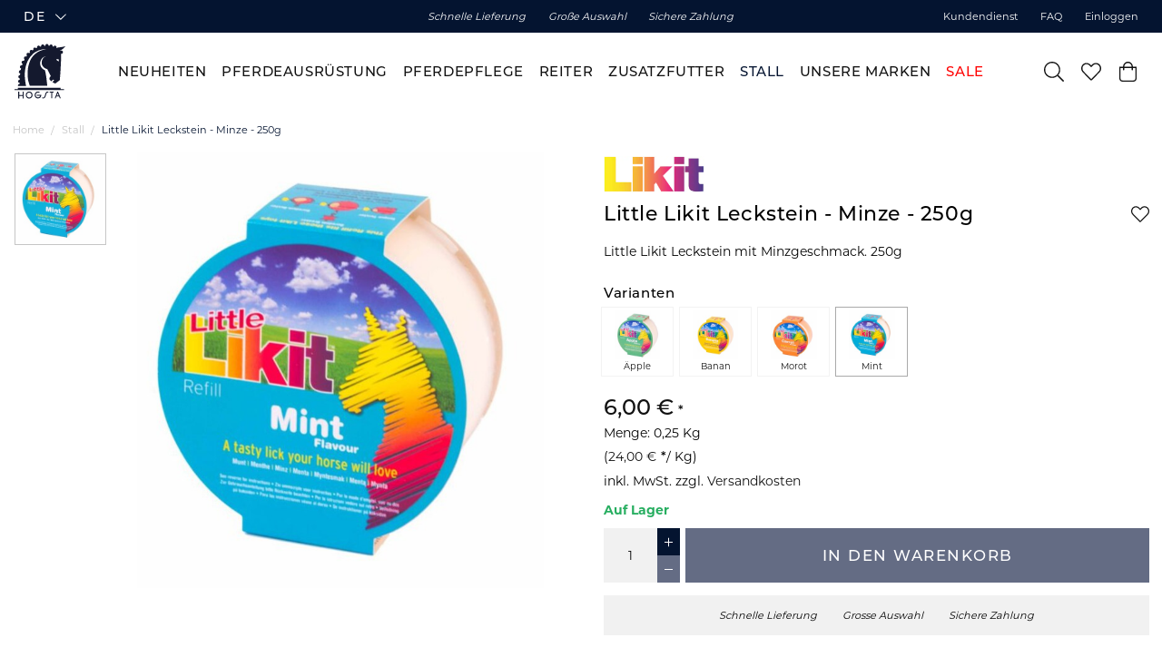

--- FILE ---
content_type: text/html
request_url: https://www.hogstaonline.de/stall-de/little-likit-leckstein-minze-250g
body_size: 41931
content:
<!doctype html><html lang="de"><head><meta charset="utf-8"/><title data-rh="true">Little Likit Leckstein von Likit - Minze - Hogstaonline</title>
  <script>
  window.polyFillsLoaded = false;

  window.bootShop = function() {
    window.polyFillsLoaded = true;
  };  
  
  // If polyfill.io does not respond, start the shop anyway
  if (false) {
    setTimeout(function () {
      if(!window.polyFillsLoaded) {
        window.bootShop();
      }
    }, 5000);
  }
  </script>

  <script>window.bootShop();</script>
<script>window.polyFillsLoaded=!0</script><link data-chunk="ProductPage-ProductPage" rel="preload" as="style" href="/static/css/style-ProductPage-ProductPage-48913ecc.chunk.css">
<link data-chunk="client" rel="preload" as="style" href="/static/css/style-011ed3e0.css">
<link data-chunk="client" rel="preload" as="script" href="/static/js/apollo.6.2.8.vendor.js">
<link data-chunk="client" rel="preload" as="script" href="/static/js/react.6.2.8.vendor.js">
<link data-chunk="client" rel="preload" as="script" href="/static/js/bundle.32129871.js">
<link data-chunk="client" rel="preload" as="script" href="/static/js/bundle.1ac03747.js">
<link data-chunk="ProductPage-ProductPage" rel="preload" as="script" href="/static/js/747.2f600ed3.chunk.js">
<link data-chunk="ProductPage-ProductPage" rel="preload" as="script" href="/static/js/726.6a151bf2.chunk.js">
<link data-chunk="ProductPage-ProductPage" rel="preload" as="script" href="/static/js/ProductPage-ProductPage.40eba06f.chunk.js"><meta name="viewport" content="width=device-width,initial-scale=1,shrink-to-fit=no"/><meta name="theme-color" content="#000000"/><link rel="manifest" href="/manifest.json"/><link rel="shortcut icon" href="/pub_images/original/favicon.png"/><meta data-rh="true" name="description" content="Finden Sie den Little Likit Leckstein bei Hogsta Ridsport! Wir bieten die beliebtesten Marken für Reitsport und Pferdezubehör, Beratung und schnellen Versand an."/><meta data-rh="true" property="og:url" content="https://www.hogstaonline.de/zusatzfutter/pferdeleckerlies/little-likit-leckstein-minze-250g"/><meta data-rh="true" property="og:title" content="Little Likit Leckstein von Likit - Minze - Hogstaonline"/><meta data-rh="true" property="og:description" content="Finden Sie den Little Likit Leckstein bei Hogsta Ridsport! Wir bieten die beliebtesten Marken für Reitsport und Pferdezubehör, Beratung und schnellen Versand an."/><meta data-rh="true" property="og:image" content="https://www.hogstaonline.de/pub_images/original/RC-LIKLLMIEU.png"/><meta data-rh="true" property="product:original_price:amount" content="6"/><meta data-rh="true" property="product:price:amount" content="6"/><meta data-rh="true" property="og:price:currency" content="EUR"/><meta data-rh="true" property="product:availability" content="true"/><meta data-rh="true" property="product:category" content="Pferdeleckerlies"/><link data-rh="true" rel="preconnect" href="https://storeapi.jetshop.io"/><link data-rh="true" rel="canonical" href="https://www.hogstaonline.de/zusatzfutter/pferdeleckerlies/little-likit-leckstein-minze-250g"/><script>window.__ACTIVE_BREAKPOINT__ = "lg";</script><link data-chunk="client" rel="stylesheet" href="/static/css/style-011ed3e0.css">
<link data-chunk="ProductPage-ProductPage" rel="stylesheet" href="/static/css/style-ProductPage-ProductPage-48913ecc.chunk.css"></head><body class="no-js"><script>document.body.className=document.body.className.replace("no-js","")</script><div id="root"><div class="cb78wnl" data-channel-id="5"><div class="hckixas"><div data-scrolling="false" class="d17r8ep0"></div><header id="main-header" class="dbpo9ds"><div data-scrolling="false" class="t1sr166x"><div class="page-padding p1eyj0vh"><div class="i9oo5t2"><div class="c1xoah0j"><div class="channel-selector-wrapper c132p8gk" data-open="false"><button class="channel-selector-button"><span class="name">DE</span><svg width="13" height="7" viewBox="0 0 13 7" xmlns="http://www.w3.org/2000/svg" xmlns:xlink="http://www.w3.org/1999/xlink"><title>Vector</title><desc>Created using Figma</desc><g id="Canvas" transform="translate(24600 -16313)"><g id="Vector"><use xlink:href="#path0_stroke" transform="matrix(8.01574e-16 -1 1 1.03516e-15 -24598.8 16319.2)"></use></g></g><defs><path id="path0_stroke" d="M 0 5.69451L -0.359736 5.34725L -0.694954 5.69451L -0.359736 6.04177L 0 5.69451ZM 5.13729 -0.347261L -0.359736 5.34725L 0.359736 6.04177L 5.85677 0.347261L 5.13729 -0.347261ZM -0.359736 6.04177L 5.13729 11.7363L 5.85677 11.0418L 0.359736 5.34725L -0.359736 6.04177Z"></path></defs></svg></button><div class="lipscore-service-review-badge-small-short lipscore-no-border" data-ls-widget-height="36px" data-ls-widget-width="200px"></div></div><div class="top-bar-usp-list t1twxchp"><ul>
    <li class="icon">Schnelle Lieferung</li>
    <li class="icon">Große Auswahl</li>
    <li class="icon">Sichere Zahlung</li>
</ul></div><div class="top-bar-links-list t7ewzxn"><ul>
   <li><a href="/kund">Kundendienst</a></li>
   <li><a href="/faq">FAQ</a></li>
</ul><ul><li><a href="/login">Einloggen</a></li></ul></div></div></div></div></div><div data-scrolling="false" class="d1n9xo22"><div class="page-padding p1eyj0vh"><div class="inner i9oo5t2"><div data-scrolling="false" class="srrfwnd"><a href="/"><svg data-name="Lager 1" xmlns="http://www.w3.org/2000/svg" viewBox="0 0 190 206"><defs><style>.cls-1{fill:#14192e;fill-rule:evenodd;}</style></defs><polygon class="cls-1" points="19.29 197.94 22.75 197.94 22.75 189.41 34.48 189.41 34.48 197.94 37.97 197.94 37.95 197.83 37.97 174.64 34.48 174.64 34.48 186.21 22.75 186.21 22.75 174.64 19.29 174.64 19.29 197.94 19.29 197.94"></polygon><path class="cls-1" d="M156.81,180h.12l3.1,7.48h-6.09l2.87-7.48Zm-10.16,17.33H150l2.62-6.55h8.85l2.77,6.55h3.43l-9.55-23.19h-2.39l-9.09,23.19Z"></path><polygon class="cls-1" points="128.94 174.28 128.94 177.52 134.27 177.52 134.27 197.36 134.45 197.35 137.56 197.35 137.56 177.52 142.7 177.52 142.7 174.38 142.58 174.27 128.94 174.28 128.94 174.28"></polygon><polygon class="cls-1" points="85.79 174.27 85.31 174.39 84.83 174.51 84.47 174.63 84.11 174.75 83.51 174.99 83.27 175.11 83.03 175.23 82.8 175.35 82.56 175.47 82.32 175.59 81.72 175.94 81.24 176.3 80.64 176.78 80.52 176.9 80.41 177.02 80.28 177.14 80.17 177.26 80.05 177.38 79.81 177.62 79.33 178.22 79.21 178.34 78.85 178.81 78.61 179.17 78.49 179.41 78.25 179.77 78.13 180.01 78.01 180.25 77.89 180.49 77.77 180.73 77.65 181.09 77.53 181.33 77.42 181.69 77.3 181.92 77.18 182.4 77.06 182.76 76.94 183.36 76.82 183.96 76.7 184.91 76.7 187.54 76.82 188.5 76.94 189.1 77.06 189.58 77.18 190.06 77.3 190.29 77.42 190.77 77.53 191.01 77.65 191.37 77.77 191.61 77.89 191.85 78.01 192.09 78.13 192.33 78.25 192.45 78.37 192.69 78.49 192.93 78.73 193.28 79.09 193.76 79.21 193.88 79.33 194 79.45 194.12 79.57 194.24 79.69 194.36 79.81 194.48 79.93 194.6 80.05 194.72 80.17 194.84 80.28 194.96 80.41 195.08 80.52 195.2 80.64 195.32 80.76 195.44 81 195.56 81.12 195.68 81.24 195.79 81.48 195.91 81.6 196.03 81.84 196.15 81.96 196.27 82.2 196.39 82.44 196.51 82.68 196.63 82.92 196.75 83.16 196.87 83.51 196.99 83.75 197.11 84.11 197.23 84.47 197.35 84.95 197.47 85.55 197.59 86.38 197.71 89.61 197.71 90.45 197.59 91.05 197.47 91.41 197.35 91.76 197.23 92.12 197.11 92.48 196.99 92.84 196.87 93.08 196.75 93.32 196.63 93.56 196.51 93.8 196.39 94.04 196.27 94.28 196.15 94.39 196.03 94.63 195.91 94.75 195.79 94.99 195.68 95.11 195.56 95.23 195.44 95.47 195.32 95.59 195.2 95.71 195.08 95.83 194.96 95.95 194.84 96.19 194.72 96.31 194.6 96.43 194.48 96.55 194.36 96.67 194.12 96.79 194 96.91 193.88 97.03 193.76 97.14 193.64 97.27 193.4 97.39 193.28 97.5 193.16 97.62 192.93 97.74 192.81 97.86 192.57 97.98 192.45 98.1 192.21 98.22 191.97 98.34 191.73 98.46 191.49 98.58 191.25 98.7 190.89 98.82 190.65 98.94 190.29 99.06 189.94 99.18 189.46 99.3 188.98 99.42 188.38 99.54 187.42 99.54 185.51 84.11 185.51 84.11 188.51 95.73 188.5 95.47 189.22 95.11 190.06 94.99 190.29 94.87 190.53 94.75 190.77 94.52 191.13 94.28 191.49 94.16 191.61 94.04 191.73 93.92 191.85 93.8 191.97 93.56 192.21 93.44 192.33 93.2 192.57 93.08 192.69 92.6 193.04 92.24 193.28 92 193.4 91.76 193.52 91.53 193.64 91.29 193.76 91.05 193.88 90.69 194 90.33 194.12 89.97 194.24 89.37 194.36 87.22 194.36 86.62 194.24 86.14 194.12 85.79 194 85.43 193.88 84.83 193.64 84.59 193.52 84.35 193.4 83.75 193.04 83.27 192.69 83.16 192.57 83.03 192.45 82.91 192.33 82.48 191.9 82.43 191.85 82.32 191.73 82.2 191.61 82.08 191.49 81.96 191.37 81.72 191.01 81.48 190.65 81.36 190.41 81.24 190.18 81 189.7 80.88 189.46 80.76 189.22 80.64 188.86 80.52 188.5 80.41 188.02 80.28 187.42 80.28 184.67 80.41 184.08 80.52 183.6 80.64 183.24 80.76 182.88 80.88 182.52 81 182.28 81.12 182.04 81.24 181.8 81.36 181.56 81.48 181.33 81.72 180.97 81.96 180.61 82.07 180.48 82.56 179.89 82.68 179.77 82.8 179.65 82.92 179.53 83.39 179.17 83.51 179.05 84.23 178.58 84.47 178.46 84.71 178.34 84.95 178.22 85.19 178.1 85.79 177.86 86.74 177.62 87.46 177.5 89.13 177.5 90.09 177.62 90.69 177.74 91.17 177.86 91.64 177.98 92 178.1 93.08 178.34 93.08 175.11 92.96 174.99 92.6 174.75 92 174.51 91.53 174.39 90.93 174.27 90.09 174.15 86.62 174.15 85.79 174.27 85.79 174.27"></polygon><polygon class="cls-1" points="120.22 174.27 119.63 174.39 119.27 174.51 118.91 174.63 118.55 174.75 118.31 174.87 118.19 174.99 117.83 175.23 117.47 175.47 117.35 175.59 117.23 175.71 117.11 175.83 117 175.94 116.88 176.06 116.76 176.18 116.64 176.3 116.52 176.42 116.4 176.66 116.28 176.78 116.16 176.9 116.04 177.14 115.92 177.26 115.8 177.5 115.68 177.74 115.56 177.86 115.44 178.1 115.32 178.34 115.2 178.58 115.08 178.81 114.96 179.05 114.84 179.41 114.72 179.65 114.6 179.89 114.48 180.13 114.36 180.49 114.25 180.85 114.13 181.09 114.01 181.45 113.89 181.8 113.77 182.16 113.65 182.52 113.53 182.88 113.41 183.24 113.29 183.72 113.17 184.08 113.05 184.44 112.93 184.91 112.81 185.27 112.69 185.75 112.57 186.11 112.45 186.59 112.33 186.95 112.21 187.31 112.09 187.78 111.97 188.02 111.85 188.5 111.73 188.74 111.61 189.1 111.5 189.46 111.38 189.82 111.25 190.06 111.14 190.41 111.02 190.65 110.9 190.89 110.78 191.25 110.66 191.49 110.54 191.61 110.42 191.85 110.3 192.09 110.18 192.21 110.06 192.45 109.94 192.57 109.82 192.81 109.7 192.93 109.58 193.16 109.46 193.28 109.34 193.4 109.22 193.52 109.1 193.64 108.98 193.76 108.74 193.88 108.63 194 108.39 194.12 108.27 194.24 108.03 194.36 107.67 194.48 107.31 194.6 106.71 194.72 105.87 194.72 105.16 194.6 104.68 194.48 104.2 194.36 103.72 194.24 102.88 194.12 102.89 194.24 102.88 197.11 103.24 197.23 103.72 197.35 104.2 197.47 104.8 197.59 105.87 197.71 107.55 197.71 108.27 197.59 108.74 197.47 109.1 197.35 109.46 197.23 109.7 197.11 109.94 196.99 110.18 196.87 110.3 196.75 110.54 196.63 110.66 196.51 110.9 196.39 111.02 196.27 111.14 196.15 111.25 196.03 111.5 195.91 111.61 195.79 111.73 195.68 111.85 195.56 111.97 195.44 112.09 195.32 112.21 195.2 112.33 195.08 112.45 194.84 112.57 194.72 112.69 194.6 112.81 194.36 112.93 194.24 113.05 194 113.17 193.88 113.29 193.64 113.41 193.4 113.53 193.16 113.65 193.04 113.77 192.81 113.89 192.57 114.01 192.21 114.13 191.97 114.25 191.73 114.36 191.37 114.48 191.13 114.6 190.77 114.72 190.41 114.84 190.06 114.96 189.7 115.08 189.34 115.2 188.98 115.32 188.62 115.44 188.14 115.56 187.78 115.68 187.42 115.8 186.95 115.92 186.59 116.04 186.23 116.16 185.75 116.28 185.27 116.4 184.91 116.52 184.44 116.64 184.08 116.76 183.6 116.88 183.24 117 182.88 117.11 182.52 117.23 182.28 117.35 181.92 117.47 181.69 117.59 181.33 117.71 181.09 117.83 180.85 117.95 180.61 118.07 180.37 118.19 180.13 118.31 179.89 118.43 179.65 118.55 179.41 118.67 179.29 118.79 179.05 118.91 178.94 119.27 178.46 119.39 178.34 119.51 178.22 119.63 178.1 119.98 177.86 120.1 177.74 120.34 177.62 120.7 177.5 121.06 177.38 124.05 177.26 124.05 174.27 123.09 174.15 121.18 174.15 120.22 174.27 120.22 174.27"></polygon><path class="cls-1" d="M65.34,187.66l-.12.6-.12.48-.12.36-.12.36-.12.36-.24.47-.12.24-.36.6-.24.36-.47.6-.12.12-.12.12-.12.12-.72.59-.72.48-.24.12-.48.24-.24.12-.35.12-.36.12-.36.12-.48.12-.72.12H56.37l-.72-.12-.48-.12-.35-.12-.36-.12L54.1,194l-.24-.12-.24-.12-.24-.12-.24-.12-.36-.24-.48-.36-.95-.95-.24-.24-.36-.48-.36-.6-.12-.24-.12-.24-.24-.59-.12-.36-.12-.36-.12-.36-.12-.48-.12-.83v-1.8l.12-1,.12-.47.12-.48.12-.36.12-.36.12-.24.12-.24.12-.24.12-.24.12-.23.24-.36.24-.36.36-.48.12-.12.12-.12.12-.12.12-.12.12-.12.11-.12.12-.12.48-.36.36-.24.36-.23.24-.12.24-.12.6-.24.36-.12.35-.12.48-.12.72-.12h2l.72.12.48.12.36.12.36.12.23.12.24.12.48.24.24.11.36.24.84.6.12.12.12.12.12.12.12.12.12.12.37.48.26.39.36.52.2.4.24.6.12.24.12.36.12.36.12.48.12.59.12,1.44v.36l-.12,1.19ZM55.17,174.39l-.59.12-.48.12-.48.12-.36.12-.36.12-.6.24-1.07.6-.24.11-.36.24-.48.36-.6.48-.12.12-.12.12-.11.12-.12.12-.12.12-.12.12-.6.72-.48.71-.24.36-.36.6-.12.24-.12.24-.12.36-.12.24-.12.24-.12.35-.11.36-.12.36-.12.48-.12.48-.12.72-.12,1.19v1.8l.12,1.07L46,189l.12.48.12.48.12.35.11.36.12.36.12.24.12.24.12.24.24.48.12.24.12.24.24.35.24.36.24.36.36.48.12.12.24.24.71.72.12.12.48.35.48.36.36.24.24.12.36.24.24.12.23.12.84.36.36.12.36.12.48.12.48.12.59.12,1,.12h2.15l1.08-.12.6-.12.48-.12.47-.12.36-.12.36-.12.84-.36.48-.24.71-.36.36-.24.36-.24.48-.35.55-.48.72-.71.64-.85.24-.36.24-.35.36-.6.12-.24.12-.24.24-.6.24-.6.12-.36.12-.47.12-.48.12-.48.16-1.6,0-.93-.1-1.8-.08-.81-.12-.48-.12-.48-.12-.48-.12-.36-.12-.35-.36-.84-.12-.24-.12-.24-.12-.24-.36-.6-.24-.36-.24-.35-.12-.12-.47-.6-.12-.12-.12-.12-.12-.12-.12-.12-.12-.12-.12-.12-.12-.12-.12-.12-.48-.36-.12-.12-.36-.24-.36-.24-.36-.23-.23-.12-.24-.12-.24-.12-.24-.12-.6-.24-.36-.12-.36-.12-.36-.12-.59-.12-.6-.12-1.08-.12H56.13l-1,.12Z"></path><path class="cls-1" d="M152.1,61.6l.38-.19L154,61l1.33-.19h1.89l1.52.19.76.18.76.19.38,7-1.52-.41-1.52-.76-.57-.38L155,65.59l-.19-.19-.95-1-.76-1-.19-.19-.38-.57-.19-.38L152.1,62V61.6ZM117.77,8.12l-.57.19L117,8.5l-.38.19-.38.19-.19.19-.38.19-.19.38-.19.19-.19.19-.19.19-.19.38-.19.38-.19.19-.19.57-.19.75v1.71h-2.46l-1.33.19v-.57l-.19-.57-.19-.57-.19-.19-.19-.56-.19-.19-.19-.19-.19-.38-.19-.19-.19-.19-.38-.19-.19-.19-.19-.19-.38-.19-.19-.19-.57-.19-.94-.19h-1.9l-.57.19-.57.19-.38.19-.38.19-.38.38-.19.19-.19.19-.19.19-.19.19-.19.19-.19.19-.19.19-.19.56-.18.38-.19.38-.19.57-.19.76v1.52l-.57.19-1,.19-.76.19-.57.19-.76.19h-.19l-.19-.38L95,16.47l-.19-.38-.19-.38-.38-.38-.75-.57-.19-.19-.19-.19-.57-.19L92,14l-.19-.19H88.93l-.38.19-.57.19-.38.19-.19.19-.37.19-.19.19-.19.19-.19.19-.19.19-.19.19-.19.38-.19.19-.19.38-.19.19-.19.57-.19.37-.19,1.14v2.28l-.38.19-.57.19-.19.19-.57.19-.38.19-.38.19-.57.19h-.19l-.19-.38L81,22l-.18-.19-.19-.19-.19-.19-.19-.19L79.83,21l-.19-.19-.57-.19-.57-.19-.38-.19H75.84l-.38.19-.57.19-.56.19-.19.19-.19.19-.19.19-.38.19L73,22l-.19.19-.19.38-.19.38-.19.18-.19.38-.19.38-.19.57v2.85l.19.38v.57l-.19.19L71.1,29l-.95.57-.38.19-.19.19-.19.19-.76.19-.56-.76-.19-.19L67.31,29l-.57-.19-.38-.18H63.13l-.38.18-.38.19-.19.19-.37.19-.19.19-.19.19-.38.19-.38.38-.19.38-.19.19-.19.38-.19.38-.19.38-.19.38-.19,1.33v1.13L59.53,36l.19.57.19.38.19.38v.38l-.19.19-.19.19-.19.19-.19.19-.19.19-.19.19-.19.19-.19.19-.19.18-.19.19-.19.19-.19.19h-.19l-.38-.19-.19-.19-.38-.19-.38-.18L56.11,39l-.75-.19-.57-.19H52.7l-.57.19-.57.19-.19.19-.57.18-.19.19-.19.19-.19.19-.19.19-.19.19-.19.19-.19.19-.18.19-.19.38-.19.38-.19.19-.19.76v3l.19.76.19.19.19.57.19.19.18.19.19.38.19.19-.19.19-.19.38-.18.38-.19.19-.19.38-.19.19-.19.38-.57.94-.19.19-.19.38-.19.19H47.2l-.57-.19-1-.19H43.59l-.75.19-.57.19-.19.19-.38.19-.38.19-.38.38L40,54l-.19.57-.19.38-.19.38-.19,1.32v.57l.19,1.52.19.19.19.57.19.38.19.38.19.38.38.38.19.18h.38V62l-.19.38-.19.38-.19.38-.19.57-.19.19-.19.38-.19.38L39.8,65l-.19.38-.19.38-.19.38-.19.37-.19.19-.19-.19-.76-.18L37,66.16h-.56l-1,.19-.76.18-.19.19-.57.19-.38.19-.19.19-.19.19-.19.19-.38.19-.19.38-.19.19-.19.38-.19.38-.19.19-.19.76-.19.38v2.65l.19.38.19.57.19.38.19.38.19.19.19.38.19.19.19.19L33,76l.38.19.19.19.38.19.19.19h.41l-.22.37-.19.75-.19.19-.19.76-.19.19-.19.76-.19.19-.19.76-.19.76-.19.19v.78l-1.14-.21H29.94l-1,.19-.57.19-.19.18-.38.19-.19.19-.38.19-.19.19-.19.19-.19.19-.19.38-.19.19-.19.19-.19.38-.19.19-.19.57-.19.57v3l.19.38.19.57.19.19.19.38.19.19.19.38.19.19.19.19.19.19.38.19.19.19.38.19.38.19.38.19h.59l-.21.56-.19.57-.19,1-.19,1-.19.76L28.23,98,28,98.4v.94h-1.9l-.95.19-.28.26-1,.69-.38.38-.57.57-.19.38-.19.19-.19.38-.19.19-.19.57-.19,1-.19.94v.57l.19,1,.19.76.19.57.19.19.19.38.19.19.19.38.19.19.19.19.19.19.19.18.38.19.18.19.57.19.57.19.38.19h.4L26,112.24l-.57,4.55H23.87l-.76.19-.19.19-.57.19-.19.19-.19.19-.38.19-.19.19-.19.19-.19.19-.19.38-.19.19-.19.19-.19.38-.19.38-.19.57v3.22l.19.38.19.57.19.19.19.38.19.38.19.19.19.37.38.19.19.19.19.19.38.19.19.19.76.19.38.19h1.15l-.21,2.85-.19,2.08v.38h-1.7l-.19.19-.57.19-.38.19-.38.19-.19.19-.19.19-.19.19-.19.19-.19.19-.19.19-.19.19-.19.38-.19.38-.19.38-.19.57-.19.75v1.33l.19,1,.19.76.19.19.19.38.19.38.19.38.19.19.19.19.19.18.38.38.38.19.19.19.38.19.57.19.38.19h1.32v3.8H23.11l-.76.19-.38.18-.38.19-.38.19-.19.19-.38.19-.19.19-.19.19-.19.19-.19.19-.57.76-.38.76-.19.38-.38,1.52V154l.19.19H46.06l.38-.19v-1.13l-.19-.57-.19-1.14-.19-.57-.19-1.14-.19-.57-.19-1.32-.19-1.33-.19-.76-.19-1.33-.19-.76-.19-1.51-.19-1.52-.19-.95-.19-1.52-.19-1.13-.19-1.9-.19-2.28L43,131.21l-.19-2.47-.19-1.33-.19-2.84-.19-2.09-.19-4.17v-7l.19-3.6.19-1.71.19-2.46.19-1,.19-1.9.18-1,.19-1.89.19-1.52.19-.76L44,94.22l.19-.75.19-1.14L44.54,91l.19-.76.19-1.14.19-.76.19-.94.19-1,.19-.57.19-.95.19-.38.19-1,.19-.38.19-.94.19-.76.19-.38.19-.76.19-.38.19-.76.19-.76L48,78.1l.19-.76.19-.18.19-.76.19-.38.19-.57.19-.57.19-.38.18-.57.19-.19.19-.57L50,72.6l.19-.38.19-.56.19-.38.19-.38.19-.57.19-.38.19-.38.19-.38.19-.57.19-.19.19-.57.19-.57.19-.19.19-.38.19-.19.19-.37.19-.57.19-.19.19-.57.19-.19.19-.38.19-.38.19-.19.19-.57.19-.19.19-.38.19-.19.19-.57.19-.19.18-.38.19-.37.19-.19.19-.38.19-.38.19-.19.19-.38.19-.19.19-.38.19-.19.19-.38.19-.38.19-.19.19-.38.19-.19.19-.38.76-1,.19-.37.76-1,.38-.57.19-.38.76-1,.19-.19.18-.19.76-.95.19-.19.19-.19.19-.38.19-.18L63.7,50l.19-.19.19-.19.38-.38.19-.38.19-.19.19-.19.19-.19.19-.38.19-.19.19-.19.19-.19.19-.19.19-.19.19-.19.19-.19.19-.19.19-.19.19-.19.38-.38.38-.38.19-.19.37-.37.19-.38.19-.19L69.2,44l.19-.19.19-.19.19-.19.19-.19.19-.19.19-.19.19-.19.19-.19.19-.19.19-.19.19-.19.19-.19.19-.19.19-.19.19-.19.19-.19.57-.38.38-.38.57-.38.76-.56L74.7,39l.57-.38.57-.38.19-.19.57-.38L77.74,37l.57-.38.38-.19.57-.38.38-.19.57-.38.94-.57.38-.19.38-.19.38-.19.38-.19.76-.37.38-.19.38-.19.38-.19L85,33l.76-.38.76-.38L87,32l.37-.19.38-.19.57-.19.38-.19.38-.19.57-.19.38-.19.57-.19,1-.38,1-.38,1.13-.38.57-.19.57-.19.76-.19,2.09-.56L99,27.85l.94-.19.76-.19,1.9-.38,1.71-.38,1.71-.19,2.08-.19,6.64-.19,3.62.11-.77.08-1.52.19-1.71.19-3,.57-1.14.19-1,.19-1.71.38-2.27.57-.57.18-.76.19-.57.19-.76.19-.57.19-.76.19-1.14.38L99,30.5l-.57.19-.57.19-.95.38-1,.38-.57.19L95,32l-1.51.76-.38.19-.76.38-.76.38-.38.19-.38.18-.38.19-.38.19-.19.19-.38.19-.38.19-1,.57-.38.19-.57.38-.37.19-.19.19-.38.19-.19.19-.38.19-.19.19-.57.38-.19.19-.38.19-.57.38-.19.19-.57.38-.19.19-.19.18-.57.38-.76.57-.56.38-.19.19-.19.19-.19.19-.38.19-.19.19-.19.19-.19.19-.76.57-1,.76-.19.19-.19.19-.57.38-.38.38-.57.56-.38.38-.38.38-.19.19-.18.19-.19.19-.19.19-.19.19-.19.19-.19.19-.19.19-.38.38-.38.38-.76,1-.19.19-.19.19-.19.19-.19.19-.57.75-.19.19-.19.19-.38.38-.38.57-.19.19-.57.76-.19.19-.18.38-.19.19-.19.38-.19.19-.19.19-.19.38-.19.19-.19.19-.19.38-.19.18-.19.38-.19.19-.19.38-.19.38-.19.19-.19.38-.38.76-.38.57-.38.76-.38.57-.19.38-.19.38-.19.37-.19.38-.57,1.14-.38.76-.37.76-.19.38-.19.38-.19.57-.19.38-.19.37-.19.38-.19.57-.19.38-.19.38-.19.57-.19.38-.19.38-.19.57-.19.38-.38.76-.38.94L58.2,73l-.38,1-.19.76-.38,1.14-.19.76-.19.38-.19.94-.19.38-.19.76-.19.57-.19.57-.19,1-.18.57-.19,1-.19.37L55,84.17l-.19,1-.19.57-.19,1.14-.19.57L54,88.53l-.19,1.33-.19.76-.19,1.52-.19.76-.19,1.89-.19,1.14L52.7,98l-.19,3.22-.19,1.33-.19,3.22-.19,3.8v8.34l.19,2.47.19,2.46.19,1.14.19,2.08.19,1.9.19,1,.19,1.71.19.76.19,1.51.19.76L54,135l.19,1.14.19.57.19.94.19.57L55,139l.19.76.19.38.19.76.18.38.19.76.19.75.19.57.19.76.19.38.19.76.19.38.19.95.19.76.19.38.19.56.19.57.19.76.19.57.19.38.19.76.19.38.19.57.19.38.19.56.19.57.38.19h59.75l.38-.19v-1.51l-.19-2.47-.19-2.46-.19-1.33-.19-2.47-.19-1.14-.19-2.27-.19-1.9-.19-1.14-.18-1.89-.19-.95-.19-2.28L118,131l-.19-1.9-.19-2.09-.19-.76-.19-1.7-.19-.95-.19-1.71-.19-1.51-.19-.76-.19-1.52-.19-.76-.19-1.33-.19-1.13-.19-1-.19-1.33-.19-.57-.19-1.33-.19-.76-.19-1.13-.19-1.14-.19-.76-.19-1-.19-.57-.19-1-.19-.94-.19-.57-.19-1-.19-.57-.19-1-.18-.38-.19-.57-.19-.19-.38-.19-.57-.18-.76-.19-.76-.38-1.14-.57-.57-.38-.57-.38-.57-.38-.19-.19-.56-.38-.76-.57-.19-.19-.19-.19-.57-.38-.19-.19-.19-.19-1-.76-.19-.18-.19-.19-.19-.19-.19-.19-.19-.19-.19-.19-.57-.76-.19-.19-.19-.38-.19-.38-.38-.57-.19-.38-.19-.19-.18-.38-.19-.19-.19-.38-.19-.38L99,88.16l-.19-.38-.19-.19-.38-.76L98,86.26l-.19-.57-.19-.38-.19-.57-.38-1.33-.19-.75-.19-.57-.38-1.33L96,78.86v-7.2l.19-.76.19-1,.38-1.33.38-1.14.19-.76.19-.37.19-.57.19-.38L98,65l.19-.57.19-.38.19-.38.38-.76.19-.21.19-.36,1.13-1.89.76-.95.19-.19.19-.19.19-.19.76-1,.19-.19.19-.19.19-.19.19-.19.19-.19.19-.19.19-.19.19-.19.19-.19.19-.19.76-.56L106,55l.56-.38.57-.38.38-.19.57-.38.57-.38.38-.19,1.33-.76,1.33-.57.94-.38.57-.19,1.14-.38,1-.19.76-.19-.38.19-1,.57-.76.38-.38.19-.38.19-.38.19-.56.38-.38.19-.38.19-.57.38-.38.19-1,.76-.57.38-.19.19-.19.19-.19.19-.19.19-.19.19-.19.18-.19.19-.19.19-.19.19-.19.19-.76,1-.19.19-.18.19-.38.57-.19.38-.76,1.14-.19.38-.19.38-.19.38-.57.94-.19.38-.19.38-.19.57-.19.38-.38,1.14-1,4-.19,1.33v4.55l.19,2.09.19.56.19.76.38,1.33.19.76.19.38.19.38.19.38.19.57.19.38.19.38.19.37.38.76.38.57.19.38.19.19.38.57.38.57.19.19.37.57.19.19.57.76.19.19.19.19.19.18.19.19.19.19.19.19.19.19.19.19.19.19.19.19,1,.76.76.57.76.57.57.38.57.38,1.13.57.76.38.57.19.38.18.38.19.95.38,1,.19.57.19,1.7.19h.38l.19.57,12,23.52.19.38.19.19.19.38v.38l-.19.19-.19.19-.76.56-.94.76-.57.76-.57.76-.19.38-.19.38-.57,1.14-.19.38-.19.75-.19,1.33v1.71l.19,1.33.19.57.19.37.19.57.38.57.38.57.19.19.57.76.19.19.19.19.19.19.18.19.19.19.19.19.38.38.19.19.19.19,1.14.94.38.19.19.19H135l5.5-4.93.76-.76.38-.19h.19l.38.38.76.76,1.32,1.52.19.19v.19l-.38.38-.19.19-.37.38-1.14,1-1.52,1.3-.38.38-1.14,1-.38.38-.19.19-.19.19v.38l.19.19.19.19.76.57.57.38.38.19.38.19.38.18.57.38.76.38.38.19.38.19.37.19.57.38.76.38,1.33.57,1,.38.57.19h.76l.38-.19.57-.38,1.32-1.14.76-.57.19-.19.76-.57.95-.75.19-.19.76-.57.76-.57.76-.57.75-.57.76-.57.76-.57.76-.57.95-.76,1-.75,1.89-1.52.76-.57.19-.19.19-.19.19-.38.19-4.17.19-2.09.19-3.79.19-2.84.19-1.52.19-3,.19-1.51.19-3.23.19-1.89.19-3,.19-4,.19-2.09.19-4,.19-2.65.19-4.18.19-5.5.19-2.65.19-5.69.19-2.66.19-5.88.19-6.25v-.38l.19-3.8L168.8,50l.19-3.23V41.88h1.89l.57-.19.57-.19.38-.19.38-.19.19-.19.38-.19.38-.19.19-.38.19-.19.19-.38.19-.19.19-.37.19-.19.19-.38.19-1.14V35.62l-.19-.95-.19-.57-.19-.18-.19-.57-.19-.19-.19-.19-.19-.19-.19-.19-.19-.19-.19-.19-.19-.19-.19-.19-.38-.19-.57-.19-.19-.19-1-.19H168.8l-.76.19-.19.19h-.76l-.19-.19-.19-.19-.19-.19-.38-.38-.38-.19h-.38v-.38l.76-.19,1.52-.19,1-.19.56-.19.19-.19.19-.19.38-.18.19-.19.76-.57.19-.19,1.52-1.14.19-.19.19-.19.57-.38,1-.76.19-.19.19-.19.19-.19.56-.38.19-.19.19-.19.19-.19.19-.19.76-.56.19-.19.19-.19.19-.19.19-.19.76-.57L179,21l.19-.19.19-.19.19-.19.38-.19.19-.19.19-.19.19-.19.19-.19.19-.19.94-.76.19-.19.19-.19L183.59,17l.19-.19v-.38h-1.33l-1.7.19-.57.19-1.52.19-.76.19-1.52.19-1.13.19-.57.18-1.33.19-.76.19-1.52.19-1.52.19-.75.19-1.52.19-1.14.19-1.9.19-.76.19-1.7.19-1.71.19-.57.19-1.14.19-.57.19-.95.19-1.32.19L155,21l-.38.19-.19.38-.19.19L154,22v.4l-.37-.21-.57-.19-.19-.19h-.41l.22-.37.19-.38.19-1.14V18.74l-.19-1.13-.19-.38-.19-.57-.19-.19-.19-.38-.19-.19-.19-.19-.19-.38-.19-.19L151,15l-.19-.19-.19-.19-.37-.19-.38-.19-.57-.19-.38-.19h-2.66l-.38.19-.76.19-.38.19-.19.19-.38.19-.19.19-.18.19-.19.19-.19.19-.19.19-.19.38-.19.19-.19.19v.59l-.94-.21-.57-.19-.95-.19-1-.19L139,14.19l-.19-.76-.19-.57-.19-.38-.19-.37-.38-.38-.19-.19-.18-.19-.19-.19-.19-.19-.57-.38-.19-.19-.38-.19L135.6,10,135,9.83l-.95-.19h-1L132,9.83l-.38.19-.56.19-.19.19-.19.19-.38.19-.19.19-.19.19-.19.19-.19.19-.19.19-.19.38-.19.19-.19.37-.19.19-.19.76v.59L126.87,14l-1.9-.19-.18-1.33-.19-.94-.19-.57-.19-.19L124,10.4l-.19-.19-.19-.38-.19-.19-.19-.19-.19-.19-.38-.38-.38-.19-.38-.19-.19-.19L121,8.12l-.38-.19h-2.46l-.38.19Z"></path><polygon class="cls-1" points="17.98 160.78 17.98 165.34 6.22 165.34 6.22 168.95 179.05 168.95 179.05 165.34 167.06 165.34 167.06 160.78 17.98 160.78 17.98 160.78"></polygon></svg></a></div><div data-scrolling="false" class="d199yfgz"><ul data-scrolling="false" class="l1kfsmkv"><li class=" "><a href="/neuheiten"><h4 class="n88gtv7">NEUHEITEN</h4></a></li><li class=" "><a class="category-with-subs cu5ddfh" href="/pferdeausrustung"><h4 class="n88gtv7">PFERDEAUSRÜSTUNG</h4></a></li><li class=" "><a class="category-with-subs cu5ddfh" href="/pferdepflege"><h4 class="n88gtv7">PFERDEPFLEGE</h4></a></li><li class=" "><a class="category-with-subs cu5ddfh" href="/reiter"><h4 class="n88gtv7">REITER</h4></a></li><li class=" "><a class="category-with-subs cu5ddfh" href="/zusatzfutter"><h4 class="n88gtv7">Zusatzfutter</h4></a></li><li class=" "><a aria-current="page" class="category-with-subs cu5ddfh active" href="/stall-de"><h4 class="n88gtv7">Stall</h4></a></li><li class=" "><a class="category-with-subs cu5ddfh" href="/unsere-marken"><h4 class="n88gtv7">UNSERE MARKEN</h4></a></li><li class="outlet "><a class="category-with-subs cu5ddfh" href="/sale"><h4 class="n88gtv7">SALE</h4></a></li></ul></div><ul class="top-nav-list right ly0v7d6"><li class="l1smy2jg"><button class="header-button s1esmc24"><svg aria-hidden="true" focusable="false" data-prefix="fal" data-icon="search" class="svg-inline--fa fa-search header-icon sl7vid7" role="img" xmlns="http://www.w3.org/2000/svg" viewBox="0 0 512 512"><path fill="currentColor" d="M508.5 481.6l-129-129c-2.3-2.3-5.3-3.5-8.5-3.5h-10.3C395 312 416 262.5 416 208 416 93.1 322.9 0 208 0S0 93.1 0 208s93.1 208 208 208c54.5 0 104-21 141.1-55.2V371c0 3.2 1.3 6.2 3.5 8.5l129 129c4.7 4.7 12.3 4.7 17 0l9.9-9.9c4.7-4.7 4.7-12.3 0-17zM208 384c-97.3 0-176-78.7-176-176S110.7 32 208 32s176 78.7 176 176-78.7 176-176 176z"></path></svg></button></li><li class="l1smy2jg"><a class="header-button" href="/favoriter"><svg aria-hidden="true" focusable="false" data-prefix="fal" data-icon="heart" class="svg-inline--fa fa-heart header-icon" role="img" xmlns="http://www.w3.org/2000/svg" viewBox="0 0 512 512"><path fill="currentColor" d="M462.3 62.7c-54.5-46.4-136-38.7-186.6 13.5L256 96.6l-19.7-20.3C195.5 34.1 113.2 8.7 49.7 62.7c-62.8 53.6-66.1 149.8-9.9 207.8l193.5 199.8c6.2 6.4 14.4 9.7 22.6 9.7 8.2 0 16.4-3.2 22.6-9.7L472 270.5c56.4-58 53.1-154.2-9.7-207.8zm-13.1 185.6L256.4 448.1 62.8 248.3c-38.4-39.6-46.4-115.1 7.7-161.2 54.8-46.8 119.2-12.9 142.8 11.5l42.7 44.1 42.7-44.1c23.2-24 88.2-58 142.8-11.5 54 46 46.1 121.5 7.7 161.2z"></path></svg></a></li><li class="l1smy2jg"><button class="header-button b1sx7fzi"><svg aria-hidden="true" focusable="false" data-prefix="fal" data-icon="shopping-bag" class="svg-inline--fa fa-shopping-bag header-icon" role="img" xmlns="http://www.w3.org/2000/svg" viewBox="0 0 448 512"><path fill="currentColor" d="M352 128C352 57.421 294.579 0 224 0 153.42 0 96 57.421 96 128H0v304c0 44.183 35.817 80 80 80h288c44.183 0 80-35.817 80-80V128h-96zM224 32c52.935 0 96 43.065 96 96H128c0-52.935 43.065-96 96-96zm192 400c0 26.467-21.533 48-48 48H80c-26.467 0-48-21.533-48-48V160h64v48c0 8.837 7.164 16 16 16s16-7.163 16-16v-48h192v48c0 8.837 7.163 16 16 16s16-7.163 16-16v-48h64v272z"></path></svg><span class="h1blia41"><span>Warenkorb</span></span></button></li></ul></div></div></div></header><main class="c19xxxo7"><div class="mb667ip"><script data-testid="structured-data" type="application/ld+json">{"@context":"https://schema.org","@type":"Product","name":"Little Likit Leckstein - Minze - 250g","description":"Gönnen Sie Ihrem Pferd ein schmackhaftes und unterhaltsames Erlebnis mit Likit. Der Leckstein Little Likit wurde entwickelt, um Langeweile im Stall und beim Transport zu reduzieren. Verwenden Sie den Little Likit Leckstein zusammen mit den Haltern Likit Boredom Breaker, Likit Tongue Twister oder Likit Boredom Buster, um Stress und Unruhe im Stall zu reduzieren oder als gute Belohnung nach dem Training oder Wettkampf.<br /><br />Likit legt großen Wert auf eine hohe Qualität seiner Produkte. Alle Produkte werden strengen Qualitätskontrollen unterzogen, um sicherzustellen, dass Ihr Pferd oder Pony nur das Beste erhält.<br /><br />Dies ist nur der Leckstein, der Likit-Halter ist separat erhältlich!<br /><br />Geschmack: Minze<br />Gewicht: 250g<br /><br /><iframe frameborder=\"0\" height=\"315\" src=\"https://www.youtube.com/embed/VSbEOkGF9pE?si=jT3ZVHjw_iYepNq9\" title=\"YouTube video player\" width=\"560\"></iframe>","image":["https://www.hogstaonline.de/pub_images/original/RC-LIKLLMIEU.png"],"mpn":"RC-LIKLLMIEU","sku":"RC-LIKLLMIEU","productID":"RC-LIKLLMIEU","category":"Pferdeleckerlies","offers":{"@type":"Offer","priceCurrency":"EUR","price":6,"url":"https://www.hogstaonline.de/zusatzfutter/pferdeleckerlies/little-likit-leckstein-minze-250g","availability":"http://schema.org/InStock"}}</script><div class="p1b8p0mj max-width-wrapper mjqp9b6"><div style="min-height:3.3rem;width:100%"><div class="breadcrumbs-wrapper b1xn6lpx"><script data-testid="structured-data" type="application/ld+json">{"@context":"https://schema.org","@type":"BreadcrumbList","itemListElement":[{"@type":"ListItem","position":1,"name":"Stall","item":"https://www.hogstaonline.de/stall-de"},{"@type":"ListItem","position":2,"name":"Little Likit Leckstein - Minze - 250g"}]}</script><ul class="s1trcchx"><li class="b1943hhp"><a href="/">Home</a></li><li class="b1943hhp"><a href="/stall-de">Stall</a></li><li class="b1943hhp">Little Likit Leckstein - Minze - 250g</li></ul></div></div><div class="p1obqcq9"><section class="product-images-wrapper siqrqxy"><div class="wv6xa73"><div class="main-wrapper m19zsb5x"><div class="sm2f8ew"><div class="slick-slider slick-initialized"><div class="slick-list"><div class="slick-track" style="width:100%;left:0%"><div data-index="0" class="slick-slide slick-active slick-current" tabindex="-1" aria-hidden="false" style="outline:none;width:100%"><div><div tabindex="-1" style="width:100%;display:inline-block" class="ixl6hia"><div data-flight-image-container="" data-flight-image-loaded="false" style="position:relative;overflow:hidden;width:100%;height:auto;padding-bottom:100.0000%"><picture data-flight-image-placeholder=""><img alt="" src="https://www.hogstaonline.de/pub_images/original/RC-LIKLLMIEU.png?extend=copy&amp;width=320&amp;method=fit&amp;height=320&amp;sigma=2.5&amp;minampl=0.5&amp;quality=30&amp;type=auto" loading="lazy" style="position:absolute;top:0;left:0;width:100%;height:100%;padding-top:0;object-position:center;object-fit:contain;opacity:0.6;transition-delay:500ms;font-family:&quot;object-fit: contain&quot;"/></picture><picture data-flight-image=""><source type="image/webp" srcSet="https://www.hogstaonline.de/pub_images/original/RC-LIKLLMIEU.png?extend=copy&amp;width=1280&amp;method=fit&amp;height=1280&amp;type=webp 1280w, https://www.hogstaonline.de/pub_images/original/RC-LIKLLMIEU.png?extend=copy&amp;width=1400&amp;method=fit&amp;height=1400&amp;type=webp 1400w, https://www.hogstaonline.de/pub_images/original/RC-LIKLLMIEU.png?extend=copy&amp;width=1600&amp;method=fit&amp;height=1600&amp;type=webp 1600w, https://www.hogstaonline.de/pub_images/original/RC-LIKLLMIEU.png?extend=copy&amp;width=320&amp;method=fit&amp;height=320&amp;type=webp 320w, https://www.hogstaonline.de/pub_images/original/RC-LIKLLMIEU.png?extend=copy&amp;width=640&amp;method=fit&amp;height=640&amp;type=webp 640w, https://www.hogstaonline.de/pub_images/original/RC-LIKLLMIEU.png?extend=copy&amp;width=700&amp;method=fit&amp;height=700&amp;type=webp 700w, https://www.hogstaonline.de/pub_images/original/RC-LIKLLMIEU.png?extend=copy&amp;width=800&amp;method=fit&amp;height=800&amp;type=webp 800w" sizes="(max-width: 20rem) 100vw, (max-width: 40rem) 100vw, (max-width: 50rem) 100vw, (max-width: 75rem) 700px, 700px"/><source type="image/png" srcSet="https://www.hogstaonline.de/pub_images/original/RC-LIKLLMIEU.png?extend=copy&amp;width=1280&amp;method=fit&amp;height=1280 1280w, https://www.hogstaonline.de/pub_images/original/RC-LIKLLMIEU.png?extend=copy&amp;width=1400&amp;method=fit&amp;height=1400 1400w, https://www.hogstaonline.de/pub_images/original/RC-LIKLLMIEU.png?extend=copy&amp;width=1600&amp;method=fit&amp;height=1600 1600w, https://www.hogstaonline.de/pub_images/original/RC-LIKLLMIEU.png?extend=copy&amp;width=320&amp;method=fit&amp;height=320 320w, https://www.hogstaonline.de/pub_images/original/RC-LIKLLMIEU.png?extend=copy&amp;width=640&amp;method=fit&amp;height=640 640w, https://www.hogstaonline.de/pub_images/original/RC-LIKLLMIEU.png?extend=copy&amp;width=700&amp;method=fit&amp;height=700 700w, https://www.hogstaonline.de/pub_images/original/RC-LIKLLMIEU.png?extend=copy&amp;width=800&amp;method=fit&amp;height=800 800w" sizes="(max-width: 20rem) 100vw, (max-width: 40rem) 100vw, (max-width: 50rem) 100vw, (max-width: 75rem) 700px, 700px"/><img alt="" sizes="(max-width: 20rem) 100vw, (max-width: 40rem) 100vw, (max-width: 50rem) 100vw, (max-width: 75rem) 700px, 700px" srcSet="https://www.hogstaonline.de/pub_images/original/RC-LIKLLMIEU.png?extend=copy&amp;width=1280&amp;method=fit&amp;height=1280 1280w, https://www.hogstaonline.de/pub_images/original/RC-LIKLLMIEU.png?extend=copy&amp;width=1400&amp;method=fit&amp;height=1400 1400w, https://www.hogstaonline.de/pub_images/original/RC-LIKLLMIEU.png?extend=copy&amp;width=1600&amp;method=fit&amp;height=1600 1600w, https://www.hogstaonline.de/pub_images/original/RC-LIKLLMIEU.png?extend=copy&amp;width=320&amp;method=fit&amp;height=320 320w, https://www.hogstaonline.de/pub_images/original/RC-LIKLLMIEU.png?extend=copy&amp;width=640&amp;method=fit&amp;height=640 640w, https://www.hogstaonline.de/pub_images/original/RC-LIKLLMIEU.png?extend=copy&amp;width=700&amp;method=fit&amp;height=700 700w, https://www.hogstaonline.de/pub_images/original/RC-LIKLLMIEU.png?extend=copy&amp;width=800&amp;method=fit&amp;height=800 800w" src="https://www.hogstaonline.de/pub_images/original/RC-LIKLLMIEU.png" loading="lazy" style="position:absolute;top:0;left:0;width:100%;height:100%;padding-top:0;object-position:center;object-fit:contain;opacity:0;transition:opacity 500ms;font-family:&quot;object-fit: contain&quot;"/></picture><noscript><picture><img alt="" sizes="(max-width: 20rem) 100vw, (max-width: 40rem) 100vw, (max-width: 50rem) 100vw, (max-width: 75rem) 700px, 700px" srcSet="https://www.hogstaonline.de/pub_images/original/RC-LIKLLMIEU.png?extend=copy&amp;width=1280&amp;method=fit&amp;height=1280 1280w, https://www.hogstaonline.de/pub_images/original/RC-LIKLLMIEU.png?extend=copy&amp;width=1400&amp;method=fit&amp;height=1400 1400w, https://www.hogstaonline.de/pub_images/original/RC-LIKLLMIEU.png?extend=copy&amp;width=1600&amp;method=fit&amp;height=1600 1600w, https://www.hogstaonline.de/pub_images/original/RC-LIKLLMIEU.png?extend=copy&amp;width=320&amp;method=fit&amp;height=320 320w, https://www.hogstaonline.de/pub_images/original/RC-LIKLLMIEU.png?extend=copy&amp;width=640&amp;method=fit&amp;height=640 640w, https://www.hogstaonline.de/pub_images/original/RC-LIKLLMIEU.png?extend=copy&amp;width=700&amp;method=fit&amp;height=700 700w, https://www.hogstaonline.de/pub_images/original/RC-LIKLLMIEU.png?extend=copy&amp;width=800&amp;method=fit&amp;height=800 800w" src="https://www.hogstaonline.de/pub_images/original/RC-LIKLLMIEU.png" loading="lazy" style="position:absolute;top:0;left:0;width:100%;height:100%;padding-top:0;object-position:center;object-fit:contain"/></picture></noscript></div></div></div></div></div></div></div></div><div class="b10g2vmi"></div></div><div class="thumbs-wrapper wlyp2va"><div class="selected ibmn9bs"><div data-flight-image-container="" data-flight-image-loaded="false" style="position:relative;overflow:hidden;width:100%;height:auto;padding-bottom:100.0000%"><picture data-flight-image-placeholder=""><img alt="" src="https://www.hogstaonline.de/pub_images/original/RC-LIKLLMIEU.png?extend=copy&amp;width=250&amp;method=fit&amp;height=250&amp;sigma=2.5&amp;minampl=0.5&amp;quality=30&amp;type=auto" loading="lazy" style="position:absolute;top:0;left:0;width:100%;height:100%;padding-top:0;object-position:center;object-fit:contain;opacity:0.6;transition-delay:500ms;font-family:&quot;object-fit: contain&quot;"/></picture><picture data-flight-image=""><source type="image/webp" srcSet="https://www.hogstaonline.de/pub_images/original/RC-LIKLLMIEU.png?extend=copy&amp;width=250&amp;method=fit&amp;height=250&amp;type=webp 250w, https://www.hogstaonline.de/pub_images/original/RC-LIKLLMIEU.png?extend=copy&amp;width=500&amp;method=fit&amp;height=500&amp;type=webp 500w" sizes="(max-width: 20rem) 250px, (max-width: 40rem) 250px, (max-width: 50rem) 250px, (max-width: 75rem) 250px, 250px"/><source type="image/png" srcSet="https://www.hogstaonline.de/pub_images/original/RC-LIKLLMIEU.png?extend=copy&amp;width=250&amp;method=fit&amp;height=250 250w, https://www.hogstaonline.de/pub_images/original/RC-LIKLLMIEU.png?extend=copy&amp;width=500&amp;method=fit&amp;height=500 500w" sizes="(max-width: 20rem) 250px, (max-width: 40rem) 250px, (max-width: 50rem) 250px, (max-width: 75rem) 250px, 250px"/><img alt="" sizes="(max-width: 20rem) 250px, (max-width: 40rem) 250px, (max-width: 50rem) 250px, (max-width: 75rem) 250px, 250px" srcSet="https://www.hogstaonline.de/pub_images/original/RC-LIKLLMIEU.png?extend=copy&amp;width=250&amp;method=fit&amp;height=250 250w, https://www.hogstaonline.de/pub_images/original/RC-LIKLLMIEU.png?extend=copy&amp;width=500&amp;method=fit&amp;height=500 500w" src="https://www.hogstaonline.de/pub_images/original/RC-LIKLLMIEU.png" loading="lazy" style="position:absolute;top:0;left:0;width:100%;height:100%;padding-top:0;object-position:center;object-fit:contain;opacity:0;transition:opacity 500ms;font-family:&quot;object-fit: contain&quot;"/></picture><noscript><picture><img alt="" sizes="(max-width: 20rem) 250px, (max-width: 40rem) 250px, (max-width: 50rem) 250px, (max-width: 75rem) 250px, 250px" srcSet="https://www.hogstaonline.de/pub_images/original/RC-LIKLLMIEU.png?extend=copy&amp;width=250&amp;method=fit&amp;height=250 250w, https://www.hogstaonline.de/pub_images/original/RC-LIKLLMIEU.png?extend=copy&amp;width=500&amp;method=fit&amp;height=500 500w" src="https://www.hogstaonline.de/pub_images/original/RC-LIKLLMIEU.png" loading="lazy" style="position:absolute;top:0;left:0;width:100%;height:100%;padding-top:0;object-position:center;object-fit:contain"/></picture></noscript></div></div></div></div></section><section class="product-info-wrapper siqrqxy"><div class="w1m6pt7h"><header class="h1kutrko"><div class="bwmatjh"><a href="/unsere-marken/likit"><img src="https://www.hogstaonline.de/pub_images/small/likit.png" alt="Likit" title="Likit"/></a></div><h2 data-testid="product-title" class="p1dm7tva">Little Likit Leckstein - Minze - 250g<div class="f1szgs5c"><button><svg aria-hidden="true" focusable="false" data-prefix="fal" data-icon="heart" class="svg-inline--fa fa-heart inactive" role="img" xmlns="http://www.w3.org/2000/svg" viewBox="0 0 512 512"><path fill="currentColor" d="M462.3 62.7c-54.5-46.4-136-38.7-186.6 13.5L256 96.6l-19.7-20.3C195.5 34.1 113.2 8.7 49.7 62.7c-62.8 53.6-66.1 149.8-9.9 207.8l193.5 199.8c6.2 6.4 14.4 9.7 22.6 9.7 8.2 0 16.4-3.2 22.6-9.7L472 270.5c56.4-58 53.1-154.2-9.7-207.8zm-13.1 185.6L256.4 448.1 62.8 248.3c-38.4-39.6-46.4-115.1 7.7-161.2 54.8-46.8 119.2-12.9 142.8 11.5l42.7 44.1 42.7-44.1c23.2-24 88.2-58 142.8-11.5 54 46 46.1 121.5 7.7 161.2z"></path></svg></button></div></h2><div class="lipscore-wrapper"><div id="lipscore-rating" data-ls-product-name="Little Likit Leckstein - Minze - 250g" data-ls-brand="Likit" data-ls-product-id="RC-LIKLLMIEU" data-ls-product-url="https://www.hogstaonline.de/zusatzfutter/pferdeleckerlies/little-likit-leckstein-minze-250g" data-ls-image-url="https://www.hogstaonline.de/pub_images/original/RC-LIKLLMIEU.png" data-ls-description="Gönnen Sie Ihrem Pferd ein schmackhaftes und unterhaltsames Erlebnis mit Likit. Der Leckstein Little Likit wurde entwickelt, um Langeweile im Stall und beim Transport zu reduzieren. Verwenden Sie den Little Likit Leckstein zusammen mit den Haltern Likit Boredom Breaker, Likit Tongue Twister oder Likit Boredom Buster, um Stress und Unruhe im Stall zu reduzieren oder als gute Belohnung nach dem Training oder Wettkampf.&lt;br /&gt;&lt;br /&gt;Likit legt großen Wert auf eine hohe Qualität seiner Produkte. Alle Produkte werden strengen Qualitätskontrollen unterzogen, um sicherzustellen, dass Ihr Pferd oder Pony nur das Beste erhält.&lt;br /&gt;&lt;br /&gt;Dies ist nur der Leckstein, der Likit-Halter ist separat erhältlich!&lt;br /&gt;&lt;br /&gt;Geschmack: Minze&lt;br /&gt;Gewicht: 250g&lt;br /&gt;&lt;br /&gt;&lt;iframe frameborder=&quot;0&quot; height=&quot;315&quot; src=&quot;https://www.youtube.com/embed/VSbEOkGF9pE?si=jT3ZVHjw_iYepNq9&quot; title=&quot;YouTube video player&quot; width=&quot;560&quot;&gt;&lt;/iframe&gt;" data-ls-price="Gönnen Sie Ihrem Pferd ein schmackhaftes und unterhaltsames Erlebnis mit Likit. Der Leckstein Little Likit wurde entwickelt, um Langeweile im Stall und beim Transport zu reduzieren. Verwenden Sie den Little Likit Leckstein zusammen mit den Haltern Likit Boredom Breaker, Likit Tongue Twister oder Likit Boredom Buster, um Stress und Unruhe im Stall zu reduzieren oder als gute Belohnung nach dem Training oder Wettkampf.&lt;br /&gt;&lt;br /&gt;Likit legt großen Wert auf eine hohe Qualität seiner Produkte. Alle Produkte werden strengen Qualitätskontrollen unterzogen, um sicherzustellen, dass Ihr Pferd oder Pony nur das Beste erhält.&lt;br /&gt;&lt;br /&gt;Dies ist nur der Leckstein, der Likit-Halter ist separat erhältlich!&lt;br /&gt;&lt;br /&gt;Geschmack: Minze&lt;br /&gt;Gewicht: 250g&lt;br /&gt;&lt;br /&gt;&lt;iframe frameborder=&quot;0&quot; height=&quot;315&quot; src=&quot;https://www.youtube.com/embed/VSbEOkGF9pE?si=jT3ZVHjw_iYepNq9&quot; title=&quot;YouTube video player&quot; width=&quot;560&quot;&gt;&lt;/iframe&gt;" data-ls-price-currency="EUR" data-ls-availability="Auf Lager"></div></div></header><article class="sfm984x"><div class="r1pkm16k"><div class="read-more-active  cvz5fgl" style="--cvz5fgl-0:50px"><div class="inner-content"><div>Little Likit Leckstein mit Minzgeschmack. 250g</div></div></div><button class="read-more-button  r1cdumu3"><span class="icon"><svg aria-hidden="true" focusable="false" data-prefix="fal" data-icon="plus" class="svg-inline--fa fa-plus " role="img" xmlns="http://www.w3.org/2000/svg" viewBox="0 0 384 512"><path fill="currentColor" d="M376 232H216V72c0-4.42-3.58-8-8-8h-32c-4.42 0-8 3.58-8 8v160H8c-4.42 0-8 3.58-8 8v32c0 4.42 3.58 8 8 8h160v160c0 4.42 3.58 8 8 8h32c4.42 0 8-3.58 8-8V280h160c4.42 0 8-3.58 8-8v-32c0-4.42-3.58-8-8-8z"></path></svg> </span></button></div></article><div id="sibling-products" class="w1lka0a9"><div class="bgcei8f"><h4 class="v8nnyp9">Varianten</h4><ul><li class=""><a href="/zusatzfutter/pferdeleckerlies/little-likit-leckstein-apfel-250g"><div data-flight-image-container="" data-flight-image-loaded="false" style="position:relative;overflow:hidden;width:100%;height:auto;padding-bottom:75.0000%"><picture data-flight-image-placeholder=""><img alt="" src="https://www.hogstaonline.de/pub_images/original/RC-LIKLLAPEU.png?extend=copy&amp;width=200&amp;method=fit&amp;height=150&amp;sigma=2.5&amp;minampl=0.5&amp;quality=30&amp;type=auto" loading="lazy" style="position:absolute;top:0;left:0;width:100%;height:100%;padding-top:0;object-position:center;object-fit:contain;opacity:0.6;transition-delay:500ms;font-family:&quot;object-fit: contain&quot;"/></picture><picture data-flight-image=""><source type="image/webp" srcSet="https://www.hogstaonline.de/pub_images/original/RC-LIKLLAPEU.png?extend=copy&amp;width=200&amp;method=fit&amp;height=150&amp;type=webp 200w, https://www.hogstaonline.de/pub_images/original/RC-LIKLLAPEU.png?extend=copy&amp;width=400&amp;method=fit&amp;height=300&amp;type=webp 400w" sizes="(max-width: 20rem) 200px, (max-width: 40rem) 200px, (max-width: 50rem) 200px, (max-width: 75rem) 200px, 200px"/><source type="image/png" srcSet="https://www.hogstaonline.de/pub_images/original/RC-LIKLLAPEU.png?extend=copy&amp;width=200&amp;method=fit&amp;height=150 200w, https://www.hogstaonline.de/pub_images/original/RC-LIKLLAPEU.png?extend=copy&amp;width=400&amp;method=fit&amp;height=300 400w" sizes="(max-width: 20rem) 200px, (max-width: 40rem) 200px, (max-width: 50rem) 200px, (max-width: 75rem) 200px, 200px"/><img alt="Little Likit Leckstein - Apfel - 250g" sizes="(max-width: 20rem) 200px, (max-width: 40rem) 200px, (max-width: 50rem) 200px, (max-width: 75rem) 200px, 200px" srcSet="https://www.hogstaonline.de/pub_images/original/RC-LIKLLAPEU.png?extend=copy&amp;width=200&amp;method=fit&amp;height=150 200w, https://www.hogstaonline.de/pub_images/original/RC-LIKLLAPEU.png?extend=copy&amp;width=400&amp;method=fit&amp;height=300 400w" src="https://www.hogstaonline.de/pub_images/original/RC-LIKLLAPEU.png" loading="lazy" style="position:absolute;top:0;left:0;width:100%;height:100%;padding-top:0;object-position:center;object-fit:contain;opacity:0;transition:opacity 500ms;font-family:&quot;object-fit: contain&quot;"/></picture><noscript><picture><img alt="Little Likit Leckstein - Apfel - 250g" sizes="(max-width: 20rem) 200px, (max-width: 40rem) 200px, (max-width: 50rem) 200px, (max-width: 75rem) 200px, 200px" srcSet="https://www.hogstaonline.de/pub_images/original/RC-LIKLLAPEU.png?extend=copy&amp;width=200&amp;method=fit&amp;height=150 200w, https://www.hogstaonline.de/pub_images/original/RC-LIKLLAPEU.png?extend=copy&amp;width=400&amp;method=fit&amp;height=300 400w" src="https://www.hogstaonline.de/pub_images/original/RC-LIKLLAPEU.png" loading="lazy" style="position:absolute;top:0;left:0;width:100%;height:100%;padding-top:0;object-position:center;object-fit:contain"/></picture></noscript></div><p class="sibling-name">Äpple</p></a></li><li class=""><a href="/zusatzfutter/pferdeleckerlies/little-likit-leckstein-banane-250g"><div data-flight-image-container="" data-flight-image-loaded="false" style="position:relative;overflow:hidden;width:100%;height:auto;padding-bottom:75.0000%"><picture data-flight-image-placeholder=""><img alt="" src="https://www.hogstaonline.de/pub_images/original/RC-LIKLLBAEU.png?extend=copy&amp;width=200&amp;method=fit&amp;height=150&amp;sigma=2.5&amp;minampl=0.5&amp;quality=30&amp;type=auto" loading="lazy" style="position:absolute;top:0;left:0;width:100%;height:100%;padding-top:0;object-position:center;object-fit:contain;opacity:0.6;transition-delay:500ms;font-family:&quot;object-fit: contain&quot;"/></picture><picture data-flight-image=""><source type="image/webp" srcSet="https://www.hogstaonline.de/pub_images/original/RC-LIKLLBAEU.png?extend=copy&amp;width=200&amp;method=fit&amp;height=150&amp;type=webp 200w, https://www.hogstaonline.de/pub_images/original/RC-LIKLLBAEU.png?extend=copy&amp;width=400&amp;method=fit&amp;height=300&amp;type=webp 400w" sizes="(max-width: 20rem) 200px, (max-width: 40rem) 200px, (max-width: 50rem) 200px, (max-width: 75rem) 200px, 200px"/><source type="image/png" srcSet="https://www.hogstaonline.de/pub_images/original/RC-LIKLLBAEU.png?extend=copy&amp;width=200&amp;method=fit&amp;height=150 200w, https://www.hogstaonline.de/pub_images/original/RC-LIKLLBAEU.png?extend=copy&amp;width=400&amp;method=fit&amp;height=300 400w" sizes="(max-width: 20rem) 200px, (max-width: 40rem) 200px, (max-width: 50rem) 200px, (max-width: 75rem) 200px, 200px"/><img alt="Little Likit Leckstein - Banane - 250g" sizes="(max-width: 20rem) 200px, (max-width: 40rem) 200px, (max-width: 50rem) 200px, (max-width: 75rem) 200px, 200px" srcSet="https://www.hogstaonline.de/pub_images/original/RC-LIKLLBAEU.png?extend=copy&amp;width=200&amp;method=fit&amp;height=150 200w, https://www.hogstaonline.de/pub_images/original/RC-LIKLLBAEU.png?extend=copy&amp;width=400&amp;method=fit&amp;height=300 400w" src="https://www.hogstaonline.de/pub_images/original/RC-LIKLLBAEU.png" loading="lazy" style="position:absolute;top:0;left:0;width:100%;height:100%;padding-top:0;object-position:center;object-fit:contain;opacity:0;transition:opacity 500ms;font-family:&quot;object-fit: contain&quot;"/></picture><noscript><picture><img alt="Little Likit Leckstein - Banane - 250g" sizes="(max-width: 20rem) 200px, (max-width: 40rem) 200px, (max-width: 50rem) 200px, (max-width: 75rem) 200px, 200px" srcSet="https://www.hogstaonline.de/pub_images/original/RC-LIKLLBAEU.png?extend=copy&amp;width=200&amp;method=fit&amp;height=150 200w, https://www.hogstaonline.de/pub_images/original/RC-LIKLLBAEU.png?extend=copy&amp;width=400&amp;method=fit&amp;height=300 400w" src="https://www.hogstaonline.de/pub_images/original/RC-LIKLLBAEU.png" loading="lazy" style="position:absolute;top:0;left:0;width:100%;height:100%;padding-top:0;object-position:center;object-fit:contain"/></picture></noscript></div><p class="sibling-name">Banan</p></a></li><li class=""><a href="/zusatzfutter/pferdeleckerlies/little-likit-leckstein-karotte-250g"><div data-flight-image-container="" data-flight-image-loaded="false" style="position:relative;overflow:hidden;width:100%;height:auto;padding-bottom:75.0000%"><picture data-flight-image-placeholder=""><img alt="" src="https://www.hogstaonline.de/pub_images/original/RC-LIKLLCAEU.png?extend=copy&amp;width=200&amp;method=fit&amp;height=150&amp;sigma=2.5&amp;minampl=0.5&amp;quality=30&amp;type=auto" loading="lazy" style="position:absolute;top:0;left:0;width:100%;height:100%;padding-top:0;object-position:center;object-fit:contain;opacity:0.6;transition-delay:500ms;font-family:&quot;object-fit: contain&quot;"/></picture><picture data-flight-image=""><source type="image/webp" srcSet="https://www.hogstaonline.de/pub_images/original/RC-LIKLLCAEU.png?extend=copy&amp;width=200&amp;method=fit&amp;height=150&amp;type=webp 200w, https://www.hogstaonline.de/pub_images/original/RC-LIKLLCAEU.png?extend=copy&amp;width=400&amp;method=fit&amp;height=300&amp;type=webp 400w" sizes="(max-width: 20rem) 200px, (max-width: 40rem) 200px, (max-width: 50rem) 200px, (max-width: 75rem) 200px, 200px"/><source type="image/png" srcSet="https://www.hogstaonline.de/pub_images/original/RC-LIKLLCAEU.png?extend=copy&amp;width=200&amp;method=fit&amp;height=150 200w, https://www.hogstaonline.de/pub_images/original/RC-LIKLLCAEU.png?extend=copy&amp;width=400&amp;method=fit&amp;height=300 400w" sizes="(max-width: 20rem) 200px, (max-width: 40rem) 200px, (max-width: 50rem) 200px, (max-width: 75rem) 200px, 200px"/><img alt="Little Likit Leckstein - Karotte - 250g" sizes="(max-width: 20rem) 200px, (max-width: 40rem) 200px, (max-width: 50rem) 200px, (max-width: 75rem) 200px, 200px" srcSet="https://www.hogstaonline.de/pub_images/original/RC-LIKLLCAEU.png?extend=copy&amp;width=200&amp;method=fit&amp;height=150 200w, https://www.hogstaonline.de/pub_images/original/RC-LIKLLCAEU.png?extend=copy&amp;width=400&amp;method=fit&amp;height=300 400w" src="https://www.hogstaonline.de/pub_images/original/RC-LIKLLCAEU.png" loading="lazy" style="position:absolute;top:0;left:0;width:100%;height:100%;padding-top:0;object-position:center;object-fit:contain;opacity:0;transition:opacity 500ms;font-family:&quot;object-fit: contain&quot;"/></picture><noscript><picture><img alt="Little Likit Leckstein - Karotte - 250g" sizes="(max-width: 20rem) 200px, (max-width: 40rem) 200px, (max-width: 50rem) 200px, (max-width: 75rem) 200px, 200px" srcSet="https://www.hogstaonline.de/pub_images/original/RC-LIKLLCAEU.png?extend=copy&amp;width=200&amp;method=fit&amp;height=150 200w, https://www.hogstaonline.de/pub_images/original/RC-LIKLLCAEU.png?extend=copy&amp;width=400&amp;method=fit&amp;height=300 400w" src="https://www.hogstaonline.de/pub_images/original/RC-LIKLLCAEU.png" loading="lazy" style="position:absolute;top:0;left:0;width:100%;height:100%;padding-top:0;object-position:center;object-fit:contain"/></picture></noscript></div><p class="sibling-name">Morot</p></a></li><li class="selected"><a href="/zusatzfutter/pferdeleckerlies/little-likit-leckstein-minze-250g"><div data-flight-image-container="" data-flight-image-loaded="false" style="position:relative;overflow:hidden;width:100%;height:auto;padding-bottom:75.0000%"><picture data-flight-image-placeholder=""><img alt="" src="https://www.hogstaonline.de/pub_images/original/RC-LIKLLMIEU.png?extend=copy&amp;width=200&amp;method=fit&amp;height=150&amp;sigma=2.5&amp;minampl=0.5&amp;quality=30&amp;type=auto" loading="lazy" style="position:absolute;top:0;left:0;width:100%;height:100%;padding-top:0;object-position:center;object-fit:contain;opacity:0.6;transition-delay:500ms;font-family:&quot;object-fit: contain&quot;"/></picture><picture data-flight-image=""><source type="image/webp" srcSet="https://www.hogstaonline.de/pub_images/original/RC-LIKLLMIEU.png?extend=copy&amp;width=200&amp;method=fit&amp;height=150&amp;type=webp 200w, https://www.hogstaonline.de/pub_images/original/RC-LIKLLMIEU.png?extend=copy&amp;width=400&amp;method=fit&amp;height=300&amp;type=webp 400w" sizes="(max-width: 20rem) 200px, (max-width: 40rem) 200px, (max-width: 50rem) 200px, (max-width: 75rem) 200px, 200px"/><source type="image/png" srcSet="https://www.hogstaonline.de/pub_images/original/RC-LIKLLMIEU.png?extend=copy&amp;width=200&amp;method=fit&amp;height=150 200w, https://www.hogstaonline.de/pub_images/original/RC-LIKLLMIEU.png?extend=copy&amp;width=400&amp;method=fit&amp;height=300 400w" sizes="(max-width: 20rem) 200px, (max-width: 40rem) 200px, (max-width: 50rem) 200px, (max-width: 75rem) 200px, 200px"/><img alt="Little Likit Leckstein - Minze - 250g" sizes="(max-width: 20rem) 200px, (max-width: 40rem) 200px, (max-width: 50rem) 200px, (max-width: 75rem) 200px, 200px" srcSet="https://www.hogstaonline.de/pub_images/original/RC-LIKLLMIEU.png?extend=copy&amp;width=200&amp;method=fit&amp;height=150 200w, https://www.hogstaonline.de/pub_images/original/RC-LIKLLMIEU.png?extend=copy&amp;width=400&amp;method=fit&amp;height=300 400w" src="https://www.hogstaonline.de/pub_images/original/RC-LIKLLMIEU.png" loading="lazy" style="position:absolute;top:0;left:0;width:100%;height:100%;padding-top:0;object-position:center;object-fit:contain;opacity:0;transition:opacity 500ms;font-family:&quot;object-fit: contain&quot;"/></picture><noscript><picture><img alt="Little Likit Leckstein - Minze - 250g" sizes="(max-width: 20rem) 200px, (max-width: 40rem) 200px, (max-width: 50rem) 200px, (max-width: 75rem) 200px, 200px" srcSet="https://www.hogstaonline.de/pub_images/original/RC-LIKLLMIEU.png?extend=copy&amp;width=200&amp;method=fit&amp;height=150 200w, https://www.hogstaonline.de/pub_images/original/RC-LIKLLMIEU.png?extend=copy&amp;width=400&amp;method=fit&amp;height=300 400w" src="https://www.hogstaonline.de/pub_images/original/RC-LIKLLMIEU.png" loading="lazy" style="position:absolute;top:0;left:0;width:100%;height:100%;padding-top:0;object-position:center;object-fit:contain"/></picture></noscript></div><p class="sibling-name">Mint</p></a></li></ul></div></div><div class="fkuyeqn"><div class="pu0s43b"><div class="undefined gw6yzi6 p3at5yo"><div class="wfsqmst" data-flight-price=""><div class="price n77d0ua">6,00 €</div></div></div><div class="an65cfn">Menge<!-- -->: <!-- -->0,25<!-- --> <!-- -->Kg</div><div class="p17274tv">(<div class="undefined p3at5yo"><div class="wfsqmst" data-flight-price=""><div class="price n77d0ua">24,00 €</div></div></div><span>/ <!-- -->Kg</span>)</div><div class="pr8j0o8"></div><p>inkl. MwSt. zzgl.<!-- --> <button>Versandkosten</button></p></div><div class="k18m6uym"><klarna-placement data-key="credit-promotion-auto-size" data-locale="de-DE" data-purchase-amount="600"></klarna-placement></div></div><div class="fkuyeqn"><div class="s1jebvgs"><p class="sn66q0p" style="--sn66q0p-0:#27AE60"><span>Auf Lager</span></p></div></div><form action="#" class="s1rzukpk"><div class="w1hxunxy"><div class="quantity-control-wrapper q1rww9zz"><input min="1" type="number" name="quantity" label="Quantity" class="q19ixqcm" value="1"/><div class="i10inync"><div class="ic2o0ta"><svg aria-hidden="true" focusable="false" data-prefix="fal" data-icon="plus" class="svg-inline--fa fa-plus quantity-icon plus" role="img" xmlns="http://www.w3.org/2000/svg" viewBox="0 0 384 512"><path fill="currentColor" d="M376 232H216V72c0-4.42-3.58-8-8-8h-32c-4.42 0-8 3.58-8 8v160H8c-4.42 0-8 3.58-8 8v32c0 4.42 3.58 8 8 8h160v160c0 4.42 3.58 8 8 8h32c4.42 0 8-3.58 8-8V280h160c4.42 0 8-3.58 8-8v-32c0-4.42-3.58-8-8-8z"></path></svg></div><div class="ic2o0ta"><svg aria-hidden="true" focusable="false" data-prefix="fal" data-icon="minus" class="svg-inline--fa fa-minus quantity-icon minus" role="img" xmlns="http://www.w3.org/2000/svg" viewBox="0 0 384 512"><path fill="currentColor" d="M376 232H8c-4.42 0-8 3.58-8 8v32c0 4.42 3.58 8 8 8h368c4.42 0 8-3.58 8-8v-32c0-4.42-3.58-8-8-8z"></path></svg></div></div></div><button type="submit" data-testid="add-to-cart" class="same bufpjuh bsyf8ar b6npfix" style="opacity:1;cursor:pointer">In den Warenkorb</button></div></form><div class="pwwg669"><div class="top-bar-usp-list t1twxchp"><ul>
    <li class="icon">Schnelle Lieferung</li>
    <li class="icon">Grosse Auswahl</li>
    <li class="icon">Sichere Zahlung</li>
</ul></div></div></div><div class="s5khjw1"><div id="product-tabs-wrapper" class="s18g9e2h"><div class="drve7zr"></div></div></div></section><div id="product-tabs-outer" class="p3lartz"><div><div class="sa0jcf3"><div id="product-tabs-wrapper" class="s2m9yaf"><div class="t117ydrj"><div class="t11ykq1f"><h3 class="active h1x5df2" id="tab-header-descr">Produktbeschreibung</h3><h3 class="h1x5df2" id="tab-header-lipscore-reviews"><div style="display:none">Bewertungen<!-- --> (<span class="lipscore-review-count" data-ls-product-name="Little Likit Leckstein - Minze - 250g" data-ls-brand="Likit" data-ls-product-id="RC-LIKLLMIEU" data-ls-product-url="https://www.hogstaonline.de/zusatzfutter/pferdeleckerlies/little-likit-leckstein-minze-250g" data-ls-image-url="https://www.hogstaonline.de/pub_images/original/RC-LIKLLMIEU.png" data-ls-description="Gönnen Sie Ihrem Pferd ein schmackhaftes und unterhaltsames Erlebnis mit Likit. Der Leckstein Little Likit wurde entwickelt, um Langeweile im Stall und beim Transport zu reduzieren. Verwenden Sie den Little Likit Leckstein zusammen mit den Haltern Likit Boredom Breaker, Likit Tongue Twister oder Likit Boredom Buster, um Stress und Unruhe im Stall zu reduzieren oder als gute Belohnung nach dem Training oder Wettkampf.&lt;br /&gt;&lt;br /&gt;Likit legt großen Wert auf eine hohe Qualität seiner Produkte. Alle Produkte werden strengen Qualitätskontrollen unterzogen, um sicherzustellen, dass Ihr Pferd oder Pony nur das Beste erhält.&lt;br /&gt;&lt;br /&gt;Dies ist nur der Leckstein, der Likit-Halter ist separat erhältlich!&lt;br /&gt;&lt;br /&gt;Geschmack: Minze&lt;br /&gt;Gewicht: 250g&lt;br /&gt;&lt;br /&gt;&lt;iframe frameborder=&quot;0&quot; height=&quot;315&quot; src=&quot;https://www.youtube.com/embed/VSbEOkGF9pE?si=jT3ZVHjw_iYepNq9&quot; title=&quot;YouTube video player&quot; width=&quot;560&quot;&gt;&lt;/iframe&gt;" data-ls-price="Gönnen Sie Ihrem Pferd ein schmackhaftes und unterhaltsames Erlebnis mit Likit. Der Leckstein Little Likit wurde entwickelt, um Langeweile im Stall und beim Transport zu reduzieren. Verwenden Sie den Little Likit Leckstein zusammen mit den Haltern Likit Boredom Breaker, Likit Tongue Twister oder Likit Boredom Buster, um Stress und Unruhe im Stall zu reduzieren oder als gute Belohnung nach dem Training oder Wettkampf.&lt;br /&gt;&lt;br /&gt;Likit legt großen Wert auf eine hohe Qualität seiner Produkte. Alle Produkte werden strengen Qualitätskontrollen unterzogen, um sicherzustellen, dass Ihr Pferd oder Pony nur das Beste erhält.&lt;br /&gt;&lt;br /&gt;Dies ist nur der Leckstein, der Likit-Halter ist separat erhältlich!&lt;br /&gt;&lt;br /&gt;Geschmack: Minze&lt;br /&gt;Gewicht: 250g&lt;br /&gt;&lt;br /&gt;&lt;iframe frameborder=&quot;0&quot; height=&quot;315&quot; src=&quot;https://www.youtube.com/embed/VSbEOkGF9pE?si=jT3ZVHjw_iYepNq9&quot; title=&quot;YouTube video player&quot; width=&quot;560&quot;&gt;&lt;/iframe&gt;" data-ls-price-currency="EUR" data-ls-availability="Auf Lager"></span>)</div></h3><h3 class="h1x5df2" id="tab-header-tab-page-gpsr">GPSR Information</h3><h3 class="h1x5df2" id="tab-header-payment-tab">AGB</h3></div><div class="t1cgm8p9"><article class="t1pxqd4m"><div><div class="pw6o8vr"><div class="content-area small t18ib9h8"><div class="short">Little Likit Leckstein mit Minzgeschmack. 250g</div><div class="long">Gönnen Sie Ihrem Pferd ein schmackhaftes und unterhaltsames Erlebnis mit Likit. Der Leckstein Little Likit wurde entwickelt, um Langeweile im Stall und beim Transport zu reduzieren. Verwenden Sie den Little Likit Leckstein zusammen mit den Haltern Likit Boredom Breaker, Likit Tongue Twister oder Likit Boredom Buster, um Stress und Unruhe im Stall zu reduzieren oder als gute Belohnung nach dem Training oder Wettkampf.<br/><br/>Likit legt großen Wert auf eine hohe Qualität seiner Produkte. Alle Produkte werden strengen Qualitätskontrollen unterzogen, um sicherzustellen, dass Ihr Pferd oder Pony nur das Beste erhält.<br/><br/>Dies ist nur der Leckstein, der Likit-Halter ist separat erhältlich!<br/><br/>Geschmack: Minze<br/>Gewicht: 250g<br/><br/><iframe frameBorder="0" height="315" src="https://www.youtube.com/embed/VSbEOkGF9pE?si=jT3ZVHjw_iYepNq9" title="YouTube video player" width="560"></iframe></div></div></div></div></article></div></div></div></div></div></div><div data-visible="false" class="product-row-outer-wrapper p1ttyvat"><div></div></div></div></div></div></main><div style="padding:2rem 1rem;width:100%" class="l184xbd5"><div class="lipscore-service-review-testimonial" data-ls-widget-height="150px" data-ls-widget-width="100%"></div></div><footer class="fb98ch5"><div class="footer-content"><div class="max-width-wrapper mjqp9b6"><div class="f1p4caxx"><div>
  <h3>Hogsta Ridsport - unsere Geschichte</h3>
  <p>Wissen und Kompetenz ... wir betreiben diesen Webshop und Reitsportladen für Dressur. Unser Ziel ist es, solide Kompetenz und die besten Produkte des Marktes für das Reiten anzubieten, wobei der Schwerpunkt auf der Dressur liegt. Das Reitgeschäft ist kein Tagtraum, das Geschäft gibt es seit 1993 und seit 2003 als kombinierter Webshop.</p>
  <a href="/unsere-geschichte">UNSERE GESCHICHTE</a>  
</div>
  <div>
<h3>Kundenservice</h3>
    <ul>
      <li><a href="/stall-de/agb">AGB</a></li>
      <li><a href="/stall-de/widerrufsrecht">Widerrufsrecht</a></li>
      <li><a href="/stall-de/datenschutz">Datenschutz</a></li>
 <li><a href="/stall-de/impressum">Impressum</a></li>
  <li><a href="/stall-de/kund">Kundendienst</a></li>
      <li><a href="/stall-de/reitanlage-hogsta">Hogsta Reitanlage</a></li>    
      <li><a href="/stall-de/hogsta-reitsport-geschaftsinformationen">Hogsta Ridsport</a></li>  
      <li><a href="/stall-de/das-team-hinter-hogsta-ridsport">Das Team hinter Hogsta Ridsport</a></li>
      <li><a href="/stall-de/faq">FAQ - Häufig gestellte Fragen und Antworten</a></li> 
    </ul>
  </div>
  <div>
    <h3>Kontakt</h3>
    <ul>
      <li>Hogsta Ridsport AB</li>
      <li>178 93 Drottningholm</li>
     <li>Schweden</li>
    <li>SE556791310701</li>

    </ul>
    <ul>
      <li><a href="tel:+4687590507">0046-8-759 05 07</a></li>
      <li><a href="mailto:info@hogstaridsport.se">info@hogstaridsport.com</a></li>
    </ul>
    <ul>
      <li>Montag-Freitag    10-19</li>
      <li>Samstag-Sontag 10-16</li>
    </ul>
  </div>
  <div>
    <h3>Folgen Sie uns</h3>
    <ul>
      <li><a href="https://www.facebook.com/hogstaridsport/" target="_blank">Facebook</a></li>
      <li><a href="https://www.instagram.com/hogstaridsport/" target="_blank">Instagram</a></li>
    </ul>
  </div></div></div></div></footer><div class="lz5krju"><div><svg data-name="Lager 1" xmlns="http://www.w3.org/2000/svg" viewBox="0 0 190 206"><defs><style>.cls-1{fill:#14192e;fill-rule:evenodd;}</style></defs><polygon class="cls-1" points="19.29 197.94 22.75 197.94 22.75 189.41 34.48 189.41 34.48 197.94 37.97 197.94 37.95 197.83 37.97 174.64 34.48 174.64 34.48 186.21 22.75 186.21 22.75 174.64 19.29 174.64 19.29 197.94 19.29 197.94"></polygon><path class="cls-1" d="M156.81,180h.12l3.1,7.48h-6.09l2.87-7.48Zm-10.16,17.33H150l2.62-6.55h8.85l2.77,6.55h3.43l-9.55-23.19h-2.39l-9.09,23.19Z"></path><polygon class="cls-1" points="128.94 174.28 128.94 177.52 134.27 177.52 134.27 197.36 134.45 197.35 137.56 197.35 137.56 177.52 142.7 177.52 142.7 174.38 142.58 174.27 128.94 174.28 128.94 174.28"></polygon><polygon class="cls-1" points="85.79 174.27 85.31 174.39 84.83 174.51 84.47 174.63 84.11 174.75 83.51 174.99 83.27 175.11 83.03 175.23 82.8 175.35 82.56 175.47 82.32 175.59 81.72 175.94 81.24 176.3 80.64 176.78 80.52 176.9 80.41 177.02 80.28 177.14 80.17 177.26 80.05 177.38 79.81 177.62 79.33 178.22 79.21 178.34 78.85 178.81 78.61 179.17 78.49 179.41 78.25 179.77 78.13 180.01 78.01 180.25 77.89 180.49 77.77 180.73 77.65 181.09 77.53 181.33 77.42 181.69 77.3 181.92 77.18 182.4 77.06 182.76 76.94 183.36 76.82 183.96 76.7 184.91 76.7 187.54 76.82 188.5 76.94 189.1 77.06 189.58 77.18 190.06 77.3 190.29 77.42 190.77 77.53 191.01 77.65 191.37 77.77 191.61 77.89 191.85 78.01 192.09 78.13 192.33 78.25 192.45 78.37 192.69 78.49 192.93 78.73 193.28 79.09 193.76 79.21 193.88 79.33 194 79.45 194.12 79.57 194.24 79.69 194.36 79.81 194.48 79.93 194.6 80.05 194.72 80.17 194.84 80.28 194.96 80.41 195.08 80.52 195.2 80.64 195.32 80.76 195.44 81 195.56 81.12 195.68 81.24 195.79 81.48 195.91 81.6 196.03 81.84 196.15 81.96 196.27 82.2 196.39 82.44 196.51 82.68 196.63 82.92 196.75 83.16 196.87 83.51 196.99 83.75 197.11 84.11 197.23 84.47 197.35 84.95 197.47 85.55 197.59 86.38 197.71 89.61 197.71 90.45 197.59 91.05 197.47 91.41 197.35 91.76 197.23 92.12 197.11 92.48 196.99 92.84 196.87 93.08 196.75 93.32 196.63 93.56 196.51 93.8 196.39 94.04 196.27 94.28 196.15 94.39 196.03 94.63 195.91 94.75 195.79 94.99 195.68 95.11 195.56 95.23 195.44 95.47 195.32 95.59 195.2 95.71 195.08 95.83 194.96 95.95 194.84 96.19 194.72 96.31 194.6 96.43 194.48 96.55 194.36 96.67 194.12 96.79 194 96.91 193.88 97.03 193.76 97.14 193.64 97.27 193.4 97.39 193.28 97.5 193.16 97.62 192.93 97.74 192.81 97.86 192.57 97.98 192.45 98.1 192.21 98.22 191.97 98.34 191.73 98.46 191.49 98.58 191.25 98.7 190.89 98.82 190.65 98.94 190.29 99.06 189.94 99.18 189.46 99.3 188.98 99.42 188.38 99.54 187.42 99.54 185.51 84.11 185.51 84.11 188.51 95.73 188.5 95.47 189.22 95.11 190.06 94.99 190.29 94.87 190.53 94.75 190.77 94.52 191.13 94.28 191.49 94.16 191.61 94.04 191.73 93.92 191.85 93.8 191.97 93.56 192.21 93.44 192.33 93.2 192.57 93.08 192.69 92.6 193.04 92.24 193.28 92 193.4 91.76 193.52 91.53 193.64 91.29 193.76 91.05 193.88 90.69 194 90.33 194.12 89.97 194.24 89.37 194.36 87.22 194.36 86.62 194.24 86.14 194.12 85.79 194 85.43 193.88 84.83 193.64 84.59 193.52 84.35 193.4 83.75 193.04 83.27 192.69 83.16 192.57 83.03 192.45 82.91 192.33 82.48 191.9 82.43 191.85 82.32 191.73 82.2 191.61 82.08 191.49 81.96 191.37 81.72 191.01 81.48 190.65 81.36 190.41 81.24 190.18 81 189.7 80.88 189.46 80.76 189.22 80.64 188.86 80.52 188.5 80.41 188.02 80.28 187.42 80.28 184.67 80.41 184.08 80.52 183.6 80.64 183.24 80.76 182.88 80.88 182.52 81 182.28 81.12 182.04 81.24 181.8 81.36 181.56 81.48 181.33 81.72 180.97 81.96 180.61 82.07 180.48 82.56 179.89 82.68 179.77 82.8 179.65 82.92 179.53 83.39 179.17 83.51 179.05 84.23 178.58 84.47 178.46 84.71 178.34 84.95 178.22 85.19 178.1 85.79 177.86 86.74 177.62 87.46 177.5 89.13 177.5 90.09 177.62 90.69 177.74 91.17 177.86 91.64 177.98 92 178.1 93.08 178.34 93.08 175.11 92.96 174.99 92.6 174.75 92 174.51 91.53 174.39 90.93 174.27 90.09 174.15 86.62 174.15 85.79 174.27 85.79 174.27"></polygon><polygon class="cls-1" points="120.22 174.27 119.63 174.39 119.27 174.51 118.91 174.63 118.55 174.75 118.31 174.87 118.19 174.99 117.83 175.23 117.47 175.47 117.35 175.59 117.23 175.71 117.11 175.83 117 175.94 116.88 176.06 116.76 176.18 116.64 176.3 116.52 176.42 116.4 176.66 116.28 176.78 116.16 176.9 116.04 177.14 115.92 177.26 115.8 177.5 115.68 177.74 115.56 177.86 115.44 178.1 115.32 178.34 115.2 178.58 115.08 178.81 114.96 179.05 114.84 179.41 114.72 179.65 114.6 179.89 114.48 180.13 114.36 180.49 114.25 180.85 114.13 181.09 114.01 181.45 113.89 181.8 113.77 182.16 113.65 182.52 113.53 182.88 113.41 183.24 113.29 183.72 113.17 184.08 113.05 184.44 112.93 184.91 112.81 185.27 112.69 185.75 112.57 186.11 112.45 186.59 112.33 186.95 112.21 187.31 112.09 187.78 111.97 188.02 111.85 188.5 111.73 188.74 111.61 189.1 111.5 189.46 111.38 189.82 111.25 190.06 111.14 190.41 111.02 190.65 110.9 190.89 110.78 191.25 110.66 191.49 110.54 191.61 110.42 191.85 110.3 192.09 110.18 192.21 110.06 192.45 109.94 192.57 109.82 192.81 109.7 192.93 109.58 193.16 109.46 193.28 109.34 193.4 109.22 193.52 109.1 193.64 108.98 193.76 108.74 193.88 108.63 194 108.39 194.12 108.27 194.24 108.03 194.36 107.67 194.48 107.31 194.6 106.71 194.72 105.87 194.72 105.16 194.6 104.68 194.48 104.2 194.36 103.72 194.24 102.88 194.12 102.89 194.24 102.88 197.11 103.24 197.23 103.72 197.35 104.2 197.47 104.8 197.59 105.87 197.71 107.55 197.71 108.27 197.59 108.74 197.47 109.1 197.35 109.46 197.23 109.7 197.11 109.94 196.99 110.18 196.87 110.3 196.75 110.54 196.63 110.66 196.51 110.9 196.39 111.02 196.27 111.14 196.15 111.25 196.03 111.5 195.91 111.61 195.79 111.73 195.68 111.85 195.56 111.97 195.44 112.09 195.32 112.21 195.2 112.33 195.08 112.45 194.84 112.57 194.72 112.69 194.6 112.81 194.36 112.93 194.24 113.05 194 113.17 193.88 113.29 193.64 113.41 193.4 113.53 193.16 113.65 193.04 113.77 192.81 113.89 192.57 114.01 192.21 114.13 191.97 114.25 191.73 114.36 191.37 114.48 191.13 114.6 190.77 114.72 190.41 114.84 190.06 114.96 189.7 115.08 189.34 115.2 188.98 115.32 188.62 115.44 188.14 115.56 187.78 115.68 187.42 115.8 186.95 115.92 186.59 116.04 186.23 116.16 185.75 116.28 185.27 116.4 184.91 116.52 184.44 116.64 184.08 116.76 183.6 116.88 183.24 117 182.88 117.11 182.52 117.23 182.28 117.35 181.92 117.47 181.69 117.59 181.33 117.71 181.09 117.83 180.85 117.95 180.61 118.07 180.37 118.19 180.13 118.31 179.89 118.43 179.65 118.55 179.41 118.67 179.29 118.79 179.05 118.91 178.94 119.27 178.46 119.39 178.34 119.51 178.22 119.63 178.1 119.98 177.86 120.1 177.74 120.34 177.62 120.7 177.5 121.06 177.38 124.05 177.26 124.05 174.27 123.09 174.15 121.18 174.15 120.22 174.27 120.22 174.27"></polygon><path class="cls-1" d="M65.34,187.66l-.12.6-.12.48-.12.36-.12.36-.12.36-.24.47-.12.24-.36.6-.24.36-.47.6-.12.12-.12.12-.12.12-.72.59-.72.48-.24.12-.48.24-.24.12-.35.12-.36.12-.36.12-.48.12-.72.12H56.37l-.72-.12-.48-.12-.35-.12-.36-.12L54.1,194l-.24-.12-.24-.12-.24-.12-.24-.12-.36-.24-.48-.36-.95-.95-.24-.24-.36-.48-.36-.6-.12-.24-.12-.24-.24-.59-.12-.36-.12-.36-.12-.36-.12-.48-.12-.83v-1.8l.12-1,.12-.47.12-.48.12-.36.12-.36.12-.24.12-.24.12-.24.12-.24.12-.23.24-.36.24-.36.36-.48.12-.12.12-.12.12-.12.12-.12.12-.12.11-.12.12-.12.48-.36.36-.24.36-.23.24-.12.24-.12.6-.24.36-.12.35-.12.48-.12.72-.12h2l.72.12.48.12.36.12.36.12.23.12.24.12.48.24.24.11.36.24.84.6.12.12.12.12.12.12.12.12.12.12.37.48.26.39.36.52.2.4.24.6.12.24.12.36.12.36.12.48.12.59.12,1.44v.36l-.12,1.19ZM55.17,174.39l-.59.12-.48.12-.48.12-.36.12-.36.12-.6.24-1.07.6-.24.11-.36.24-.48.36-.6.48-.12.12-.12.12-.11.12-.12.12-.12.12-.12.12-.6.72-.48.71-.24.36-.36.6-.12.24-.12.24-.12.36-.12.24-.12.24-.12.35-.11.36-.12.36-.12.48-.12.48-.12.72-.12,1.19v1.8l.12,1.07L46,189l.12.48.12.48.12.35.11.36.12.36.12.24.12.24.12.24.24.48.12.24.12.24.24.35.24.36.24.36.36.48.12.12.24.24.71.72.12.12.48.35.48.36.36.24.24.12.36.24.24.12.23.12.84.36.36.12.36.12.48.12.48.12.59.12,1,.12h2.15l1.08-.12.6-.12.48-.12.47-.12.36-.12.36-.12.84-.36.48-.24.71-.36.36-.24.36-.24.48-.35.55-.48.72-.71.64-.85.24-.36.24-.35.36-.6.12-.24.12-.24.24-.6.24-.6.12-.36.12-.47.12-.48.12-.48.16-1.6,0-.93-.1-1.8-.08-.81-.12-.48-.12-.48-.12-.48-.12-.36-.12-.35-.36-.84-.12-.24-.12-.24-.12-.24-.36-.6-.24-.36-.24-.35-.12-.12-.47-.6-.12-.12-.12-.12-.12-.12-.12-.12-.12-.12-.12-.12-.12-.12-.12-.12-.48-.36-.12-.12-.36-.24-.36-.24-.36-.23-.23-.12-.24-.12-.24-.12-.24-.12-.6-.24-.36-.12-.36-.12-.36-.12-.59-.12-.6-.12-1.08-.12H56.13l-1,.12Z"></path><path class="cls-1" d="M152.1,61.6l.38-.19L154,61l1.33-.19h1.89l1.52.19.76.18.76.19.38,7-1.52-.41-1.52-.76-.57-.38L155,65.59l-.19-.19-.95-1-.76-1-.19-.19-.38-.57-.19-.38L152.1,62V61.6ZM117.77,8.12l-.57.19L117,8.5l-.38.19-.38.19-.19.19-.38.19-.19.38-.19.19-.19.19-.19.19-.19.38-.19.38-.19.19-.19.57-.19.75v1.71h-2.46l-1.33.19v-.57l-.19-.57-.19-.57-.19-.19-.19-.56-.19-.19-.19-.19-.19-.38-.19-.19-.19-.19-.38-.19-.19-.19-.19-.19-.38-.19-.19-.19-.57-.19-.94-.19h-1.9l-.57.19-.57.19-.38.19-.38.19-.38.38-.19.19-.19.19-.19.19-.19.19-.19.19-.19.19-.19.19-.19.56-.18.38-.19.38-.19.57-.19.76v1.52l-.57.19-1,.19-.76.19-.57.19-.76.19h-.19l-.19-.38L95,16.47l-.19-.38-.19-.38-.38-.38-.75-.57-.19-.19-.19-.19-.57-.19L92,14l-.19-.19H88.93l-.38.19-.57.19-.38.19-.19.19-.37.19-.19.19-.19.19-.19.19-.19.19-.19.19-.19.38-.19.19-.19.38-.19.19-.19.57-.19.37-.19,1.14v2.28l-.38.19-.57.19-.19.19-.57.19-.38.19-.38.19-.57.19h-.19l-.19-.38L81,22l-.18-.19-.19-.19-.19-.19-.19-.19L79.83,21l-.19-.19-.57-.19-.57-.19-.38-.19H75.84l-.38.19-.57.19-.56.19-.19.19-.19.19-.19.19-.38.19L73,22l-.19.19-.19.38-.19.38-.19.18-.19.38-.19.38-.19.57v2.85l.19.38v.57l-.19.19L71.1,29l-.95.57-.38.19-.19.19-.19.19-.76.19-.56-.76-.19-.19L67.31,29l-.57-.19-.38-.18H63.13l-.38.18-.38.19-.19.19-.37.19-.19.19-.19.19-.38.19-.38.38-.19.38-.19.19-.19.38-.19.38-.19.38-.19.38-.19,1.33v1.13L59.53,36l.19.57.19.38.19.38v.38l-.19.19-.19.19-.19.19-.19.19-.19.19-.19.19-.19.19-.19.19-.19.18-.19.19-.19.19-.19.19h-.19l-.38-.19-.19-.19-.38-.19-.38-.18L56.11,39l-.75-.19-.57-.19H52.7l-.57.19-.57.19-.19.19-.57.18-.19.19-.19.19-.19.19-.19.19-.19.19-.19.19-.19.19-.18.19-.19.38-.19.38-.19.19-.19.76v3l.19.76.19.19.19.57.19.19.18.19.19.38.19.19-.19.19-.19.38-.18.38-.19.19-.19.38-.19.19-.19.38-.57.94-.19.19-.19.38-.19.19H47.2l-.57-.19-1-.19H43.59l-.75.19-.57.19-.19.19-.38.19-.38.19-.38.38L40,54l-.19.57-.19.38-.19.38-.19,1.32v.57l.19,1.52.19.19.19.57.19.38.19.38.19.38.38.38.19.18h.38V62l-.19.38-.19.38-.19.38-.19.57-.19.19-.19.38-.19.38L39.8,65l-.19.38-.19.38-.19.38-.19.37-.19.19-.19-.19-.76-.18L37,66.16h-.56l-1,.19-.76.18-.19.19-.57.19-.38.19-.19.19-.19.19-.19.19-.38.19-.19.38-.19.19-.19.38-.19.38-.19.19-.19.76-.19.38v2.65l.19.38.19.57.19.38.19.38.19.19.19.38.19.19.19.19L33,76l.38.19.19.19.38.19.19.19h.41l-.22.37-.19.75-.19.19-.19.76-.19.19-.19.76-.19.19-.19.76-.19.76-.19.19v.78l-1.14-.21H29.94l-1,.19-.57.19-.19.18-.38.19-.19.19-.38.19-.19.19-.19.19-.19.19-.19.38-.19.19-.19.19-.19.38-.19.19-.19.57-.19.57v3l.19.38.19.57.19.19.19.38.19.19.19.38.19.19.19.19.19.19.38.19.19.19.38.19.38.19.38.19h.59l-.21.56-.19.57-.19,1-.19,1-.19.76L28.23,98,28,98.4v.94h-1.9l-.95.19-.28.26-1,.69-.38.38-.57.57-.19.38-.19.19-.19.38-.19.19-.19.57-.19,1-.19.94v.57l.19,1,.19.76.19.57.19.19.19.38.19.19.19.38.19.19.19.19.19.19.19.18.38.19.18.19.57.19.57.19.38.19h.4L26,112.24l-.57,4.55H23.87l-.76.19-.19.19-.57.19-.19.19-.19.19-.38.19-.19.19-.19.19-.19.19-.19.38-.19.19-.19.19-.19.38-.19.38-.19.57v3.22l.19.38.19.57.19.19.19.38.19.38.19.19.19.37.38.19.19.19.19.19.38.19.19.19.76.19.38.19h1.15l-.21,2.85-.19,2.08v.38h-1.7l-.19.19-.57.19-.38.19-.38.19-.19.19-.19.19-.19.19-.19.19-.19.19-.19.19-.19.19-.19.38-.19.38-.19.38-.19.57-.19.75v1.33l.19,1,.19.76.19.19.19.38.19.38.19.38.19.19.19.19.19.18.38.38.38.19.19.19.38.19.57.19.38.19h1.32v3.8H23.11l-.76.19-.38.18-.38.19-.38.19-.19.19-.38.19-.19.19-.19.19-.19.19-.19.19-.57.76-.38.76-.19.38-.38,1.52V154l.19.19H46.06l.38-.19v-1.13l-.19-.57-.19-1.14-.19-.57-.19-1.14-.19-.57-.19-1.32-.19-1.33-.19-.76-.19-1.33-.19-.76-.19-1.51-.19-1.52-.19-.95-.19-1.52-.19-1.13-.19-1.9-.19-2.28L43,131.21l-.19-2.47-.19-1.33-.19-2.84-.19-2.09-.19-4.17v-7l.19-3.6.19-1.71.19-2.46.19-1,.19-1.9.18-1,.19-1.89.19-1.52.19-.76L44,94.22l.19-.75.19-1.14L44.54,91l.19-.76.19-1.14.19-.76.19-.94.19-1,.19-.57.19-.95.19-.38.19-1,.19-.38.19-.94.19-.76.19-.38.19-.76.19-.38.19-.76.19-.76L48,78.1l.19-.76.19-.18.19-.76.19-.38.19-.57.19-.57.19-.38.18-.57.19-.19.19-.57L50,72.6l.19-.38.19-.56.19-.38.19-.38.19-.57.19-.38.19-.38.19-.38.19-.57.19-.19.19-.57.19-.57.19-.19.19-.38.19-.19.19-.37.19-.57.19-.19.19-.57.19-.19.19-.38.19-.38.19-.19.19-.57.19-.19.19-.38.19-.19.19-.57.19-.19.18-.38.19-.37.19-.19.19-.38.19-.38.19-.19.19-.38.19-.19.19-.38.19-.19.19-.38.19-.38.19-.19.19-.38.19-.19.19-.38.76-1,.19-.37.76-1,.38-.57.19-.38.76-1,.19-.19.18-.19.76-.95.19-.19.19-.19.19-.38.19-.18L63.7,50l.19-.19.19-.19.38-.38.19-.38.19-.19.19-.19.19-.19.19-.38.19-.19.19-.19.19-.19.19-.19.19-.19.19-.19.19-.19.19-.19.19-.19.19-.19.38-.38.38-.38.19-.19.37-.37.19-.38.19-.19L69.2,44l.19-.19.19-.19.19-.19.19-.19.19-.19.19-.19.19-.19.19-.19.19-.19.19-.19.19-.19.19-.19.19-.19.19-.19.19-.19.19-.19.57-.38.38-.38.57-.38.76-.56L74.7,39l.57-.38.57-.38.19-.19.57-.38L77.74,37l.57-.38.38-.19.57-.38.38-.19.57-.38.94-.57.38-.19.38-.19.38-.19.38-.19.76-.37.38-.19.38-.19.38-.19L85,33l.76-.38.76-.38L87,32l.37-.19.38-.19.57-.19.38-.19.38-.19.57-.19.38-.19.57-.19,1-.38,1-.38,1.13-.38.57-.19.57-.19.76-.19,2.09-.56L99,27.85l.94-.19.76-.19,1.9-.38,1.71-.38,1.71-.19,2.08-.19,6.64-.19,3.62.11-.77.08-1.52.19-1.71.19-3,.57-1.14.19-1,.19-1.71.38-2.27.57-.57.18-.76.19-.57.19-.76.19-.57.19-.76.19-1.14.38L99,30.5l-.57.19-.57.19-.95.38-1,.38-.57.19L95,32l-1.51.76-.38.19-.76.38-.76.38-.38.19-.38.18-.38.19-.38.19-.19.19-.38.19-.38.19-1,.57-.38.19-.57.38-.37.19-.19.19-.38.19-.19.19-.38.19-.19.19-.57.38-.19.19-.38.19-.57.38-.19.19-.57.38-.19.19-.19.18-.57.38-.76.57-.56.38-.19.19-.19.19-.19.19-.38.19-.19.19-.19.19-.19.19-.76.57-1,.76-.19.19-.19.19-.57.38-.38.38-.57.56-.38.38-.38.38-.19.19-.18.19-.19.19-.19.19-.19.19-.19.19-.19.19-.19.19-.38.38-.38.38-.76,1-.19.19-.19.19-.19.19-.19.19-.57.75-.19.19-.19.19-.38.38-.38.57-.19.19-.57.76-.19.19-.18.38-.19.19-.19.38-.19.19-.19.19-.19.38-.19.19-.19.19-.19.38-.19.18-.19.38-.19.19-.19.38-.19.38-.19.19-.19.38-.38.76-.38.57-.38.76-.38.57-.19.38-.19.38-.19.37-.19.38-.57,1.14-.38.76-.37.76-.19.38-.19.38-.19.57-.19.38-.19.37-.19.38-.19.57-.19.38-.19.38-.19.57-.19.38-.19.38-.19.57-.19.38-.38.76-.38.94L58.2,73l-.38,1-.19.76-.38,1.14-.19.76-.19.38-.19.94-.19.38-.19.76-.19.57-.19.57-.19,1-.18.57-.19,1-.19.37L55,84.17l-.19,1-.19.57-.19,1.14-.19.57L54,88.53l-.19,1.33-.19.76-.19,1.52-.19.76-.19,1.89-.19,1.14L52.7,98l-.19,3.22-.19,1.33-.19,3.22-.19,3.8v8.34l.19,2.47.19,2.46.19,1.14.19,2.08.19,1.9.19,1,.19,1.71.19.76.19,1.51.19.76L54,135l.19,1.14.19.57.19.94.19.57L55,139l.19.76.19.38.19.76.18.38.19.76.19.75.19.57.19.76.19.38.19.76.19.38.19.95.19.76.19.38.19.56.19.57.19.76.19.57.19.38.19.76.19.38.19.57.19.38.19.56.19.57.38.19h59.75l.38-.19v-1.51l-.19-2.47-.19-2.46-.19-1.33-.19-2.47-.19-1.14-.19-2.27-.19-1.9-.19-1.14-.18-1.89-.19-.95-.19-2.28L118,131l-.19-1.9-.19-2.09-.19-.76-.19-1.7-.19-.95-.19-1.71-.19-1.51-.19-.76-.19-1.52-.19-.76-.19-1.33-.19-1.13-.19-1-.19-1.33-.19-.57-.19-1.33-.19-.76-.19-1.13-.19-1.14-.19-.76-.19-1-.19-.57-.19-1-.19-.94-.19-.57-.19-1-.19-.57-.19-1-.18-.38-.19-.57-.19-.19-.38-.19-.57-.18-.76-.19-.76-.38-1.14-.57-.57-.38-.57-.38-.57-.38-.19-.19-.56-.38-.76-.57-.19-.19-.19-.19-.57-.38-.19-.19-.19-.19-1-.76-.19-.18-.19-.19-.19-.19-.19-.19-.19-.19-.19-.19-.57-.76-.19-.19-.19-.38-.19-.38-.38-.57-.19-.38-.19-.19-.18-.38-.19-.19-.19-.38-.19-.38L99,88.16l-.19-.38-.19-.19-.38-.76L98,86.26l-.19-.57-.19-.38-.19-.57-.38-1.33-.19-.75-.19-.57-.38-1.33L96,78.86v-7.2l.19-.76.19-1,.38-1.33.38-1.14.19-.76.19-.37.19-.57.19-.38L98,65l.19-.57.19-.38.19-.38.38-.76.19-.21.19-.36,1.13-1.89.76-.95.19-.19.19-.19.19-.19.76-1,.19-.19.19-.19.19-.19.19-.19.19-.19.19-.19.19-.19.19-.19.19-.19.19-.19.76-.56L106,55l.56-.38.57-.38.38-.19.57-.38.57-.38.38-.19,1.33-.76,1.33-.57.94-.38.57-.19,1.14-.38,1-.19.76-.19-.38.19-1,.57-.76.38-.38.19-.38.19-.38.19-.56.38-.38.19-.38.19-.57.38-.38.19-1,.76-.57.38-.19.19-.19.19-.19.19-.19.19-.19.19-.19.18-.19.19-.19.19-.19.19-.19.19-.76,1-.19.19-.18.19-.38.57-.19.38-.76,1.14-.19.38-.19.38-.19.38-.57.94-.19.38-.19.38-.19.57-.19.38-.38,1.14-1,4-.19,1.33v4.55l.19,2.09.19.56.19.76.38,1.33.19.76.19.38.19.38.19.38.19.57.19.38.19.38.19.37.38.76.38.57.19.38.19.19.38.57.38.57.19.19.37.57.19.19.57.76.19.19.19.19.19.18.19.19.19.19.19.19.19.19.19.19.19.19.19.19,1,.76.76.57.76.57.57.38.57.38,1.13.57.76.38.57.19.38.18.38.19.95.38,1,.19.57.19,1.7.19h.38l.19.57,12,23.52.19.38.19.19.19.38v.38l-.19.19-.19.19-.76.56-.94.76-.57.76-.57.76-.19.38-.19.38-.57,1.14-.19.38-.19.75-.19,1.33v1.71l.19,1.33.19.57.19.37.19.57.38.57.38.57.19.19.57.76.19.19.19.19.19.19.18.19.19.19.19.19.38.38.19.19.19.19,1.14.94.38.19.19.19H135l5.5-4.93.76-.76.38-.19h.19l.38.38.76.76,1.32,1.52.19.19v.19l-.38.38-.19.19-.37.38-1.14,1-1.52,1.3-.38.38-1.14,1-.38.38-.19.19-.19.19v.38l.19.19.19.19.76.57.57.38.38.19.38.19.38.18.57.38.76.38.38.19.38.19.37.19.57.38.76.38,1.33.57,1,.38.57.19h.76l.38-.19.57-.38,1.32-1.14.76-.57.19-.19.76-.57.95-.75.19-.19.76-.57.76-.57.76-.57.75-.57.76-.57.76-.57.76-.57.95-.76,1-.75,1.89-1.52.76-.57.19-.19.19-.19.19-.38.19-4.17.19-2.09.19-3.79.19-2.84.19-1.52.19-3,.19-1.51.19-3.23.19-1.89.19-3,.19-4,.19-2.09.19-4,.19-2.65.19-4.18.19-5.5.19-2.65.19-5.69.19-2.66.19-5.88.19-6.25v-.38l.19-3.8L168.8,50l.19-3.23V41.88h1.89l.57-.19.57-.19.38-.19.38-.19.19-.19.38-.19.38-.19.19-.38.19-.19.19-.38.19-.19.19-.37.19-.19.19-.38.19-1.14V35.62l-.19-.95-.19-.57-.19-.18-.19-.57-.19-.19-.19-.19-.19-.19-.19-.19-.19-.19-.19-.19-.19-.19-.19-.19-.38-.19-.57-.19-.19-.19-1-.19H168.8l-.76.19-.19.19h-.76l-.19-.19-.19-.19-.19-.19-.38-.38-.38-.19h-.38v-.38l.76-.19,1.52-.19,1-.19.56-.19.19-.19.19-.19.38-.18.19-.19.76-.57.19-.19,1.52-1.14.19-.19.19-.19.57-.38,1-.76.19-.19.19-.19.19-.19.56-.38.19-.19.19-.19.19-.19.19-.19.76-.56.19-.19.19-.19.19-.19.19-.19.76-.57L179,21l.19-.19.19-.19.19-.19.38-.19.19-.19.19-.19.19-.19.19-.19.19-.19.94-.76.19-.19.19-.19L183.59,17l.19-.19v-.38h-1.33l-1.7.19-.57.19-1.52.19-.76.19-1.52.19-1.13.19-.57.18-1.33.19-.76.19-1.52.19-1.52.19-.75.19-1.52.19-1.14.19-1.9.19-.76.19-1.7.19-1.71.19-.57.19-1.14.19-.57.19-.95.19-1.32.19L155,21l-.38.19-.19.38-.19.19L154,22v.4l-.37-.21-.57-.19-.19-.19h-.41l.22-.37.19-.38.19-1.14V18.74l-.19-1.13-.19-.38-.19-.57-.19-.19-.19-.38-.19-.19-.19-.19-.19-.38-.19-.19L151,15l-.19-.19-.19-.19-.37-.19-.38-.19-.57-.19-.38-.19h-2.66l-.38.19-.76.19-.38.19-.19.19-.38.19-.19.19-.18.19-.19.19-.19.19-.19.19-.19.38-.19.19-.19.19v.59l-.94-.21-.57-.19-.95-.19-1-.19L139,14.19l-.19-.76-.19-.57-.19-.38-.19-.37-.38-.38-.19-.19-.18-.19-.19-.19-.19-.19-.57-.38-.19-.19-.38-.19L135.6,10,135,9.83l-.95-.19h-1L132,9.83l-.38.19-.56.19-.19.19-.19.19-.38.19-.19.19-.19.19-.19.19-.19.19-.19.19-.19.38-.19.19-.19.37-.19.19-.19.76v.59L126.87,14l-1.9-.19-.18-1.33-.19-.94-.19-.57-.19-.19L124,10.4l-.19-.19-.19-.38-.19-.19-.19-.19-.19-.19-.38-.38-.38-.19-.38-.19-.19-.19L121,8.12l-.38-.19h-2.46l-.38.19Z"></path><polygon class="cls-1" points="17.98 160.78 17.98 165.34 6.22 165.34 6.22 168.95 179.05 168.95 179.05 165.34 167.06 165.34 167.06 160.78 17.98 160.78 17.98 160.78"></polygon></svg></div></div></div></div></div><script>/*<!--*/
  window.__APOLLO_STATE__=JSON.parse("{\"Currency:SEK\":{\"__typename\":\"Currency\",\"id\":\"SEK\",\"name\":\"SEK\",\"isDefault\":true,\"format\":{\"__typename\":\"CurrencyFormat\",\"code\":\"SEK\",\"decimals\":0}},\"Currency:EUR\":{\"__typename\":\"Currency\",\"id\":\"EUR\",\"name\":\"EUR\",\"isDefault\":true,\"format\":{\"__typename\":\"CurrencyFormat\",\"code\":\"EUR\",\"decimals\":2}},\"Currency:NOK\":{\"__typename\":\"Currency\",\"id\":\"NOK\",\"name\":\"NOK\",\"isDefault\":false,\"format\":{\"__typename\":\"CurrencyFormat\",\"code\":\"NOK\",\"decimals\":0}},\"Currency:DKK\":{\"__typename\":\"Currency\",\"id\":\"DKK\",\"name\":\"DKK\",\"isDefault\":false,\"format\":{\"__typename\":\"CurrencyFormat\",\"code\":\"DKK\",\"decimals\":0}},\"Channel:1\":{\"__typename\":\"Channel\",\"id\":1,\"name\":\"SE\",\"url\":\"https://www.hogstaridsport.com\",\"isDefault\":true,\"displayName\":null,\"groupName\":null,\"imageUrl\":\"https://www.hogstaridsport.com\",\"requiresAuth\":false,\"countries\":[{\"__typename\":\"Country\",\"name\":\"Sverige\",\"code\":\"SE\",\"isDefault\":true},{\"__typename\":\"Country\",\"name\":\"Danmark\",\"code\":\"DK\",\"isDefault\":false},{\"__typename\":\"Country\",\"name\":\"Finland\",\"code\":\"FI\",\"isDefault\":false},{\"__typename\":\"Country\",\"name\":\"Norge\",\"code\":\"NO\",\"isDefault\":false},{\"__typename\":\"Country\",\"name\":\"Åland\",\"code\":\"AX\",\"isDefault\":false}],\"languages\":[{\"__typename\":\"Language\",\"culture\":\"en-GB\",\"name\":\"English\",\"isDefault\":false},{\"__typename\":\"Language\",\"culture\":\"sv-SE\",\"name\":\"Svenska\",\"isDefault\":true}],\"currencies\":[{\"__ref\":\"Currency:SEK\"},{\"__ref\":\"Currency:EUR\"},{\"__ref\":\"Currency:NOK\"},{\"__ref\":\"Currency:DKK\"}],\"defaultCurrency\":{\"__ref\":\"Currency:SEK\"},\"defaultLanguage\":{\"__typename\":\"Language\",\"culture\":\"sv-SE\",\"name\":\"Svenska\",\"isDefault\":true},\"settings\":{\"__typename\":\"ChannelSettings\",\"nostoAccountId\":\"\",\"tracking\":{\"__typename\":\"Tracking\",\"ga\":{\"__typename\":\"GoogleAnalytics\",\"trackingId\":\"UA-29470478-1\",\"useArticleNumberAsId\":false},\"ga4\":{\"__typename\":\"GoogleAnalytics4\",\"trackingId\":\"G-P1XM1Z75W9\",\"useArticleNumberAsId\":false},\"gtm\":{\"__typename\":\"GoogleTagManager\",\"containerId\":\"GTM-5577N9L\",\"useGa4Events\":false},\"fca\":{\"__typename\":\"FacebookConversionsApi\",\"accessToken\":\"\",\"pixelId\":\"\"}},\"pricesIncVat\":true}},\"Channel:2\":{\"__typename\":\"Channel\",\"id\":2,\"name\":\"Foderbutik\",\"url\":\"https://www.hogstafoderbutik.se\",\"isDefault\":false,\"displayName\":null,\"groupName\":null,\"imageUrl\":\"https://www.hogstafoderbutik.se\",\"requiresAuth\":false,\"countries\":[{\"__typename\":\"Country\",\"name\":\"Sweden\",\"code\":\"SE\",\"isDefault\":true}],\"languages\":[{\"__typename\":\"Language\",\"culture\":\"sv-SE\",\"name\":\"Svenska\",\"isDefault\":true}],\"currencies\":[{\"__ref\":\"Currency:SEK\"}],\"defaultCurrency\":{\"__ref\":\"Currency:SEK\"},\"defaultLanguage\":{\"__typename\":\"Language\",\"culture\":\"sv-SE\",\"name\":\"Svenska\",\"isDefault\":true},\"settings\":{\"__typename\":\"ChannelSettings\",\"nostoAccountId\":\"\",\"tracking\":{\"__typename\":\"Tracking\",\"ga\":{\"__typename\":\"GoogleAnalytics\",\"trackingId\":\"UA-128893536-1\",\"useArticleNumberAsId\":false},\"ga4\":{\"__typename\":\"GoogleAnalytics4\",\"trackingId\":\"G-20JHVS2PJS\",\"useArticleNumberAsId\":false},\"gtm\":{\"__typename\":\"GoogleTagManager\",\"containerId\":\"GTM-PWW286F\",\"useGa4Events\":false},\"fca\":{\"__typename\":\"FacebookConversionsApi\",\"accessToken\":\"\",\"pixelId\":\"178951343734533\"}},\"pricesIncVat\":true}},\"Currency:USD\":{\"__typename\":\"Currency\",\"id\":\"USD\",\"name\":\"USD\",\"isDefault\":true,\"format\":{\"__typename\":\"CurrencyFormat\",\"code\":\"USD\",\"decimals\":2}},\"Channel:3\":{\"__typename\":\"Channel\",\"id\":3,\"name\":\"US/CA\",\"url\":\"https://www.hogstaonline.com\",\"isDefault\":false,\"displayName\":null,\"groupName\":null,\"imageUrl\":\"https://www.hogstaonline.com\",\"requiresAuth\":false,\"countries\":[{\"__typename\":\"Country\",\"name\":\"United States\",\"code\":\"US\",\"isDefault\":true},{\"__typename\":\"Country\",\"name\":\"Canada\",\"code\":\"CA\",\"isDefault\":false}],\"languages\":[{\"__typename\":\"Language\",\"culture\":\"en-GB\",\"name\":\"English\",\"isDefault\":true}],\"currencies\":[{\"__ref\":\"Currency:USD\"}],\"defaultCurrency\":{\"__ref\":\"Currency:USD\"},\"defaultLanguage\":{\"__typename\":\"Language\",\"culture\":\"en-GB\",\"name\":\"English\",\"isDefault\":true},\"settings\":{\"__typename\":\"ChannelSettings\",\"nostoAccountId\":\"\",\"tracking\":{\"__typename\":\"Tracking\",\"ga\":{\"__typename\":\"GoogleAnalytics\",\"trackingId\":\"UA-128896622-1\",\"useArticleNumberAsId\":false},\"ga4\":{\"__typename\":\"GoogleAnalytics4\",\"trackingId\":\"G-X8LDDF1GBX\",\"useArticleNumberAsId\":false},\"gtm\":{\"__typename\":\"GoogleTagManager\",\"containerId\":\"GTM-5D2RVX2\",\"useGa4Events\":false},\"fca\":{\"__typename\":\"FacebookConversionsApi\",\"accessToken\":\"\",\"pixelId\":\"\"}},\"pricesIncVat\":false}},\"Currency:GBP\":{\"__typename\":\"Currency\",\"id\":\"GBP\",\"name\":\"GBP\",\"isDefault\":false,\"format\":{\"__typename\":\"CurrencyFormat\",\"code\":\"GBP\",\"decimals\":2}},\"Channel:4\":{\"__typename\":\"Channel\",\"id\":4,\"name\":\"EU/UK\",\"url\":\"https://www.hogstaonline.eu\",\"isDefault\":false,\"displayName\":null,\"groupName\":null,\"imageUrl\":\"https://www.hogstaonline.eu\",\"requiresAuth\":false,\"countries\":[{\"__typename\":\"Country\",\"name\":\"Danmark\",\"code\":\"DK\",\"isDefault\":false},{\"__typename\":\"Country\",\"name\":\"Finland\",\"code\":\"FI\",\"isDefault\":false},{\"__typename\":\"Country\",\"name\":\"Norge\",\"code\":\"NO\",\"isDefault\":false},{\"__typename\":\"Country\",\"name\":\"Germany\",\"code\":\"DE\",\"isDefault\":false},{\"__typename\":\"Country\",\"name\":\"Poland\",\"code\":\"PL\",\"isDefault\":false},{\"__typename\":\"Country\",\"name\":\"Netherlands\",\"code\":\"NL\",\"isDefault\":false},{\"__typename\":\"Country\",\"name\":\"Belgium\",\"code\":\"BE\",\"isDefault\":false},{\"__typename\":\"Country\",\"name\":\"France\",\"code\":\"FR\",\"isDefault\":false},{\"__typename\":\"Country\",\"name\":\"Austria\",\"code\":\"AT\",\"isDefault\":false},{\"__typename\":\"Country\",\"name\":\"Czech Republic\",\"code\":\"CZ\",\"isDefault\":false},{\"__typename\":\"Country\",\"name\":\"Slovakia\",\"code\":\"SK\",\"isDefault\":false},{\"__typename\":\"Country\",\"name\":\"Switzerland\",\"code\":\"CH\",\"isDefault\":false},{\"__typename\":\"Country\",\"name\":\"Ireland\",\"code\":\"IE\",\"isDefault\":false},{\"__typename\":\"Country\",\"name\":\"United Kingdom\",\"code\":\"GB\",\"isDefault\":true},{\"__typename\":\"Country\",\"name\":\"Spain\",\"code\":\"ES\",\"isDefault\":false},{\"__typename\":\"Country\",\"name\":\"Portugal\",\"code\":\"PT\",\"isDefault\":false},{\"__typename\":\"Country\",\"name\":\"Italy\",\"code\":\"IT\",\"isDefault\":false},{\"__typename\":\"Country\",\"name\":\"Croatia\",\"code\":\"HR\",\"isDefault\":false},{\"__typename\":\"Country\",\"name\":\"Bulgaria\",\"code\":\"BG\",\"isDefault\":false},{\"__typename\":\"Country\",\"name\":\"Romania\",\"code\":\"RO\",\"isDefault\":false},{\"__typename\":\"Country\",\"name\":\"Hungary\",\"code\":\"HU\",\"isDefault\":false},{\"__typename\":\"Country\",\"name\":\"Greece\",\"code\":\"GR\",\"isDefault\":false},{\"__typename\":\"Country\",\"name\":\"Iceland\",\"code\":\"IS\",\"isDefault\":false},{\"__typename\":\"Country\",\"name\":\"Åland\",\"code\":\"AX\",\"isDefault\":false},{\"__typename\":\"Country\",\"name\":\"Estonia\",\"code\":\"EE\",\"isDefault\":false},{\"__typename\":\"Country\",\"name\":\"Latvia\",\"code\":\"LV\",\"isDefault\":false},{\"__typename\":\"Country\",\"name\":\"Lithuania\",\"code\":\"LT\",\"isDefault\":false},{\"__typename\":\"Country\",\"name\":\"Slovenia\",\"code\":\"SI\",\"isDefault\":false},{\"__typename\":\"Country\",\"name\":\"Luxembourg\",\"code\":\"LU\",\"isDefault\":false}],\"languages\":[{\"__typename\":\"Language\",\"culture\":\"en-GB\",\"name\":\"English\",\"isDefault\":true}],\"currencies\":[{\"__ref\":\"Currency:EUR\"},{\"__ref\":\"Currency:GBP\"}],\"defaultCurrency\":{\"__ref\":\"Currency:EUR\"},\"defaultLanguage\":{\"__typename\":\"Language\",\"culture\":\"en-GB\",\"name\":\"English\",\"isDefault\":true},\"settings\":{\"__typename\":\"ChannelSettings\",\"nostoAccountId\":\"\",\"tracking\":{\"__typename\":\"Tracking\",\"ga\":{\"__typename\":\"GoogleAnalytics\",\"trackingId\":\"UA-132536978-1\",\"useArticleNumberAsId\":false},\"ga4\":{\"__typename\":\"GoogleAnalytics4\",\"trackingId\":\"G-565GFJPTM5\",\"useArticleNumberAsId\":false},\"gtm\":{\"__typename\":\"GoogleTagManager\",\"containerId\":\"GTM-TW82R8K\",\"useGa4Events\":false},\"fca\":{\"__typename\":\"FacebookConversionsApi\",\"accessToken\":\"\",\"pixelId\":\"\"}},\"pricesIncVat\":true}},\"Channel:5\":{\"__typename\":\"Channel\",\"id\":5,\"name\":\"DE\",\"url\":\"https://www.hogstaonline.de\",\"isDefault\":false,\"displayName\":null,\"groupName\":null,\"imageUrl\":\"https://www.hogstaonline.de\",\"requiresAuth\":false,\"countries\":[{\"__typename\":\"Country\",\"name\":\"Germany\",\"code\":\"DE\",\"isDefault\":true},{\"__typename\":\"Country\",\"name\":\"Poland\",\"code\":\"PL\",\"isDefault\":false},{\"__typename\":\"Country\",\"name\":\"Belgium\",\"code\":\"BE\",\"isDefault\":false},{\"__typename\":\"Country\",\"name\":\"Austria\",\"code\":\"AT\",\"isDefault\":false},{\"__typename\":\"Country\",\"name\":\"Czech Republic\",\"code\":\"CZ\",\"isDefault\":false},{\"__typename\":\"Country\",\"name\":\"Switzerland\",\"code\":\"CH\",\"isDefault\":false},{\"__typename\":\"Country\",\"name\":\"Italy\",\"code\":\"IT\",\"isDefault\":false},{\"__typename\":\"Country\",\"name\":\"Hungary\",\"code\":\"HU\",\"isDefault\":false},{\"__typename\":\"Country\",\"name\":\"Luxembourg\",\"code\":\"LU\",\"isDefault\":false}],\"languages\":[{\"__typename\":\"Language\",\"culture\":\"de-DE\",\"name\":\"Deutsch\",\"isDefault\":true}],\"currencies\":[{\"__ref\":\"Currency:EUR\"}],\"defaultCurrency\":{\"__ref\":\"Currency:EUR\"},\"defaultLanguage\":{\"__typename\":\"Language\",\"culture\":\"de-DE\",\"name\":\"Deutsch\",\"isDefault\":true},\"settings\":{\"__typename\":\"ChannelSettings\",\"nostoAccountId\":\"\",\"tracking\":{\"__typename\":\"Tracking\",\"ga\":{\"__typename\":\"GoogleAnalytics\",\"trackingId\":\"UA-29470478-1\",\"useArticleNumberAsId\":false},\"ga4\":{\"__typename\":\"GoogleAnalytics4\",\"trackingId\":\"G-W45RTB3TH7\",\"useArticleNumberAsId\":false},\"gtm\":{\"__typename\":\"GoogleTagManager\",\"containerId\":\"GTM-PWW286F\",\"useGa4Events\":false},\"fca\":{\"__typename\":\"FacebookConversionsApi\",\"accessToken\":\"\",\"pixelId\":\"\"}},\"pricesIncVat\":true}},\"ROOT_QUERY\":{\"__typename\":\"Query\",\"channels\":[{\"__ref\":\"Channel:1\"},{\"__ref\":\"Channel:2\"},{\"__ref\":\"Channel:3\"},{\"__ref\":\"Channel:4\"},{\"__ref\":\"Channel:5\"}],\"activeFilters\":{\"__typename\":\"ActiveFilters\",\"listFilters\":[],\"rangeFilters\":[],\"booleanFilters\":[],\"multiListFilters\":[]},\"startPage({\\\"id\\\":215})\":{\"__typename\":\"StartPage\",\"data\":{\"__ref\":\"Content:b133c67e-71ee-4023-b6cb-ab2e813141ad\"}},\"categories({\\\"levels\\\":1})\":[{\"__ref\":\"Category:276\"},{\"__ref\":\"Category:116\"},{\"__ref\":\"Category:781\"},{\"__ref\":\"Category:117\"},{\"__ref\":\"Category:560\"},{\"__ref\":\"Category:588\"},{\"__ref\":\"Category:300\"},{\"__ref\":\"Category:119\"}],\"route({\\\"path\\\":\\\"/stall-de/little-likit-leckstein-minze-250g\\\"})\":{\"__ref\":\"Route:/stall-de/little-likit-leckstein-minze-250g\"},\"page({\\\"id\\\":216})\":{\"__ref\":\"Page:216\"},\"category({\\\"id\\\":300})\":{\"__ref\":\"Category:300\"},\"products({\\\"articleNumbers\\\":[\\\"RC-LIKLLAPEU\\\",\\\"RC-LIKLLBAEU\\\",\\\"RC-LIKLLCAEU\\\",\\\"RC-LIKLLCHEU\\\",\\\"RC-LIKLLMIEU\\\",\\\"RC-LIKLLRA\\\",\\\"RC-LIKLLWB\\\",\\\"RC-LIKLLPIEU\\\",\\\"RC-LIKLLMAEU\\\",\\\"RC-LIKLLGB\\\",\\\"RC-LIKLLCC\\\"]})\":[{\"__ref\":\"Product:19880\"},{\"__ref\":\"Product:20204\"},{\"__ref\":\"Product:20205\"},{\"__ref\":\"Product:20207\"}],\"page({\\\"id\\\":222})\":{\"__ref\":\"Page:222\"}},\"Content:b133c67e-71ee-4023-b6cb-ab2e813141ad\":{\"__typename\":\"Content\",\"id\":\"b133c67e-71ee-4023-b6cb-ab2e813141ad\",\"items\":[{\"__typename\":\"ContentItem\",\"children\":[],\"type\":\"site-content\",\"properties\":[{\"__typename\":\"ContentItemProperty\",\"name\":\"type\",\"type\":\"dropdown\",\"value\":{\"__typename\":\"StringValue\",\"value\":\"TopBarUsp\"}},{\"__typename\":\"ContentItemProperty\",\"name\":\"show\",\"type\":\"dropdown\",\"value\":{\"__typename\":\"StringValue\",\"value\":\"yes\"}},{\"__typename\":\"ContentItemProperty\",\"name\":\"text\",\"type\":\"text\",\"value\":{\"__typename\":\"StringValue\",\"value\":\"<ul>\\n    <li class=\\\"icon\\\">Schnelle Lieferung</li>\\n    <li class=\\\"icon\\\">Große Auswahl</li>\\n    <li class=\\\"icon\\\">Sichere Zahlung</li>\\n</ul>\"}},{\"__typename\":\"ContentItemProperty\",\"name\":\"image\",\"type\":\"image\",\"value\":null},{\"__typename\":\"ContentItemProperty\",\"name\":\"link\",\"type\":\"link\",\"value\":null}]},{\"__typename\":\"ContentItem\",\"children\":[],\"type\":\"site-content\",\"properties\":[{\"__typename\":\"ContentItemProperty\",\"name\":\"type\",\"type\":\"dropdown\",\"value\":{\"__typename\":\"StringValue\",\"value\":\"TopBarLinks\"}},{\"__typename\":\"ContentItemProperty\",\"name\":\"show\",\"type\":\"dropdown\",\"value\":{\"__typename\":\"StringValue\",\"value\":\"yes\"}},{\"__typename\":\"ContentItemProperty\",\"name\":\"text\",\"type\":\"text\",\"value\":{\"__typename\":\"StringValue\",\"value\":\"<ul>\\n   <li><a href=\\\"/kund\\\">Kundendienst</a></li>\\n   <li><a href=\\\"/faq\\\">FAQ</a></li>\\n</ul>\"}},{\"__typename\":\"ContentItemProperty\",\"name\":\"image\",\"type\":\"image\",\"value\":null},{\"__typename\":\"ContentItemProperty\",\"name\":\"link\",\"type\":\"link\",\"value\":null}]},{\"__typename\":\"ContentItem\",\"children\":[],\"type\":\"site-content\",\"properties\":[{\"__typename\":\"ContentItemProperty\",\"name\":\"type\",\"type\":\"dropdown\",\"value\":{\"__typename\":\"StringValue\",\"value\":\"MobilePageList\"}},{\"__typename\":\"ContentItemProperty\",\"name\":\"show\",\"type\":\"dropdown\",\"value\":{\"__typename\":\"StringValue\",\"value\":\"yes\"}},{\"__typename\":\"ContentItemProperty\",\"name\":\"text\",\"type\":\"text\",\"value\":{\"__typename\":\"StringValue\",\"value\":\"<ul>\\n    <li><a href=\\\"/kund\\\">Kundendienst</a></li>\\n    <li><a href=\\\"/faq\\\">FAQ</a></li>\\n</ul>\"}},{\"__typename\":\"ContentItemProperty\",\"name\":\"image\",\"type\":\"image\",\"value\":null},{\"__typename\":\"ContentItemProperty\",\"name\":\"link\",\"type\":\"link\",\"value\":null}]},{\"__typename\":\"ContentItem\",\"children\":[],\"type\":\"site-content\",\"properties\":[{\"__typename\":\"ContentItemProperty\",\"name\":\"type\",\"type\":\"dropdown\",\"value\":{\"__typename\":\"StringValue\",\"value\":\"Footer\"}},{\"__typename\":\"ContentItemProperty\",\"name\":\"show\",\"type\":\"dropdown\",\"value\":{\"__typename\":\"StringValue\",\"value\":\"yes\"}},{\"__typename\":\"ContentItemProperty\",\"name\":\"text\",\"type\":\"text\",\"value\":{\"__typename\":\"StringValue\",\"value\":\"<div>\\n  <h3>Hogsta Ridsport - unsere Geschichte</h3>\\n  <p>Wissen und Kompetenz ... wir betreiben diesen Webshop und Reitsportladen für Dressur. Unser Ziel ist es, solide Kompetenz und die besten Produkte des Marktes für das Reiten anzubieten, wobei der Schwerpunkt auf der Dressur liegt. Das Reitgeschäft ist kein Tagtraum, das Geschäft gibt es seit 1993 und seit 2003 als kombinierter Webshop.</p>\\n  <a href=\\\"/unsere-geschichte\\\">UNSERE GESCHICHTE</a>  \\n</div>\\n  <div>\\n<h3>Kundenservice</h3>\\n    <ul>\\n      <li><a href=\\\"agb\\\">AGB</a></li>\\n      <li><a href=\\\"widerrufsrecht\\\">Widerrufsrecht</a></li>\\n      <li><a href=\\\"datenschutz\\\">Datenschutz</a></li>\\n <li><a href=\\\"impressum\\\">Impressum</a></li>\\n  <li><a href=\\\"kund\\\">Kundendienst</a></li>\\n      <li><a href=\\\"reitanlage-hogsta\\\">Hogsta Reitanlage</a></li>    \\n      <li><a href=\\\"hogsta-reitsport-geschaftsinformationen\\\">Hogsta Ridsport</a></li>  \\n      <li><a href=\\\"das-team-hinter-hogsta-ridsport\\\">Das Team hinter Hogsta Ridsport</a></li>\\n      <li><a href=\\\"faq\\\">FAQ - Häufig gestellte Fragen und Antworten</a></li> \\n    </ul>\\n  </div>\\n  <div>\\n    <h3>Kontakt</h3>\\n    <ul>\\n      <li>Hogsta Ridsport AB</li>\\n      <li>178 93 Drottningholm</li>\\n     <li>Schweden</li>\\n    <li>SE556791310701</li>\\n\\n    </ul>\\n    <ul>\\n      <li><a href=\\\"tel:+4687590507\\\">0046-8-759 05 07</a></li>\\n      <li><a href=\\\"mailto:info@hogstaridsport.se\\\">info@hogstaridsport.com</a></li>\\n    </ul>\\n    <ul>\\n      <li>Montag-Freitag    10-19</li>\\n      <li>Samstag-Sontag 10-16</li>\\n    </ul>\\n  </div>\\n  <div>\\n    <h3>Folgen Sie uns</h3>\\n    <ul>\\n      <li><a href=\\\"https://www.facebook.com/hogstaridsport/\\\"target=\\\"_blank\\\">Facebook</a></li>\\n      <li><a href=\\\"https://www.instagram.com/hogstaridsport/\\\"target=\\\"_blank\\\">Instagram</a></li>\\n    </ul>\\n  </div>\"}},{\"__typename\":\"ContentItemProperty\",\"name\":\"image\",\"type\":\"image\",\"value\":null},{\"__typename\":\"ContentItemProperty\",\"name\":\"link\",\"type\":\"link\",\"value\":null}]},{\"__typename\":\"ContentItem\",\"children\":[],\"type\":\"site-content\",\"properties\":[{\"__typename\":\"ContentItemProperty\",\"name\":\"type\",\"type\":\"dropdown\",\"value\":{\"__typename\":\"StringValue\",\"value\":\"ProductPageUsp\"}},{\"__typename\":\"ContentItemProperty\",\"name\":\"show\",\"type\":\"dropdown\",\"value\":{\"__typename\":\"StringValue\",\"value\":\"yes\"}},{\"__typename\":\"ContentItemProperty\",\"name\":\"text\",\"type\":\"text\",\"value\":{\"__typename\":\"StringValue\",\"value\":\"<ul>\\n    <li class=\\\"icon\\\">Schnelle Lieferung</li>\\n    <li class=\\\"icon\\\">Grosse Auswahl</li>\\n    <li class=\\\"icon\\\">Sichere Zahlung</li>\\n</ul>\"}},{\"__typename\":\"ContentItemProperty\",\"name\":\"image\",\"type\":\"image\",\"value\":null},{\"__typename\":\"ContentItemProperty\",\"name\":\"link\",\"type\":\"link\",\"value\":null}]},{\"__typename\":\"ContentItem\",\"children\":[],\"type\":\"site-content\",\"properties\":[{\"__typename\":\"ContentItemProperty\",\"name\":\"type\",\"type\":\"dropdown\",\"value\":{\"__typename\":\"StringValue\",\"value\":\"CookieConsent\"}},{\"__typename\":\"ContentItemProperty\",\"name\":\"show\",\"type\":\"dropdown\",\"value\":{\"__typename\":\"StringValue\",\"value\":\"yes\"}},{\"__typename\":\"ContentItemProperty\",\"name\":\"text\",\"type\":\"text\",\"value\":{\"__typename\":\"StringValue\",\"value\":\"<p>Hallo, wir nutzen Cookies, damit diese Website für Sie besser funktioniert.</p>\\n<a href=\\\"/policy\\\">Mehr lesen</a>\"}},{\"__typename\":\"ContentItemProperty\",\"name\":\"image\",\"type\":\"image\",\"value\":null},{\"__typename\":\"ContentItemProperty\",\"name\":\"link\",\"type\":\"link\",\"value\":null}]}]},\"Route:neuheiten\":{\"__typename\":\"Route\",\"id\":\"neuheiten\",\"path\":\"/neuheiten\"},\"Category:276\":{\"__typename\":\"Category\",\"id\":276,\"name\":\"NEUHEITEN\",\"level\":1,\"parentId\":null,\"hasSubcategories\":false,\"primaryRoute\":{\"__ref\":\"Route:neuheiten\"}},\"Route:pferdeausrustung\":{\"__typename\":\"Route\",\"id\":\"pferdeausrustung\",\"path\":\"/pferdeausrustung\"},\"Category:116\":{\"__typename\":\"Category\",\"id\":116,\"name\":\"PFERDEAUSRÜSTUNG\",\"level\":1,\"parentId\":null,\"hasSubcategories\":true,\"primaryRoute\":{\"__ref\":\"Route:pferdeausrustung\"}},\"Route:pferdepflege\":{\"__typename\":\"Route\",\"id\":\"pferdepflege\",\"path\":\"/pferdepflege\"},\"Category:781\":{\"__typename\":\"Category\",\"id\":781,\"name\":\"PFERDEPFLEGE\",\"level\":1,\"parentId\":null,\"hasSubcategories\":true,\"primaryRoute\":{\"__ref\":\"Route:pferdepflege\"}},\"Route:reiter\":{\"__typename\":\"Route\",\"id\":\"reiter\",\"path\":\"/reiter\"},\"Category:117\":{\"__typename\":\"Category\",\"id\":117,\"name\":\"REITER\",\"level\":1,\"parentId\":null,\"hasSubcategories\":true,\"primaryRoute\":{\"__ref\":\"Route:reiter\"}},\"Route:zusatzfutter\":{\"__typename\":\"Route\",\"id\":\"zusatzfutter\",\"path\":\"/zusatzfutter\"},\"Category:560\":{\"__typename\":\"Category\",\"id\":560,\"name\":\"Zusatzfutter\",\"level\":1,\"parentId\":null,\"hasSubcategories\":true,\"primaryRoute\":{\"__ref\":\"Route:zusatzfutter\"}},\"Route:stall-de\":{\"__typename\":\"Route\",\"id\":\"stall-de\",\"path\":\"/stall-de\",\"slug\":\"stall-de\"},\"Category:588\":{\"__typename\":\"Category\",\"id\":588,\"name\":\"Stall\",\"level\":1,\"parentId\":null,\"hasSubcategories\":true,\"primaryRoute\":{\"__ref\":\"Route:stall-de\"}},\"Route:unsere-marken\":{\"__typename\":\"Route\",\"id\":\"unsere-marken\",\"path\":\"/unsere-marken\"},\"Category:300\":{\"__typename\":\"Category\",\"id\":300,\"name\":\"UNSERE MARKEN\",\"level\":1,\"parentId\":null,\"hasSubcategories\":true,\"primaryRoute\":{\"__ref\":\"Route:unsere-marken\"},\"subcategories\":[{\"__ref\":\"Category:301\"},{\"__ref\":\"Category:427\"},{\"__ref\":\"Category:724\"},{\"__ref\":\"Category:911\"},{\"__ref\":\"Category:556\"},{\"__ref\":\"Category:669\"},{\"__ref\":\"Category:302\"},{\"__ref\":\"Category:1096\"},{\"__ref\":\"Category:1111\"},{\"__ref\":\"Category:303\"},{\"__ref\":\"Category:1125\"},{\"__ref\":\"Category:304\"},{\"__ref\":\"Category:1112\"},{\"__ref\":\"Category:506\"},{\"__ref\":\"Category:479\"},{\"__ref\":\"Category:485\"},{\"__ref\":\"Category:1126\"},{\"__ref\":\"Category:305\"},{\"__ref\":\"Category:306\"},{\"__ref\":\"Category:425\"},{\"__ref\":\"Category:893\"},{\"__ref\":\"Category:459\"},{\"__ref\":\"Category:765\"},{\"__ref\":\"Category:787\"},{\"__ref\":\"Category:307\"},{\"__ref\":\"Category:1094\"},{\"__ref\":\"Category:937\"},{\"__ref\":\"Category:308\"},{\"__ref\":\"Category:452\"},{\"__ref\":\"Category:639\"},{\"__ref\":\"Category:978\"},{\"__ref\":\"Category:430\"},{\"__ref\":\"Category:334\"},{\"__ref\":\"Category:449\"},{\"__ref\":\"Category:344\"},{\"__ref\":\"Category:942\"},{\"__ref\":\"Category:1040\"},{\"__ref\":\"Category:883\"},{\"__ref\":\"Category:312\"},{\"__ref\":\"Category:313\"},{\"__ref\":\"Category:437\"},{\"__ref\":\"Category:432\"},{\"__ref\":\"Category:314\"},{\"__ref\":\"Category:728\"},{\"__ref\":\"Category:451\"},{\"__ref\":\"Category:426\"},{\"__ref\":\"Category:317\"},{\"__ref\":\"Category:962\"},{\"__ref\":\"Category:318\"},{\"__ref\":\"Category:319\"},{\"__ref\":\"Category:1098\"},{\"__ref\":\"Category:1110\"},{\"__ref\":\"Category:1041\"},{\"__ref\":\"Category:986\"},{\"__ref\":\"Category:536\"},{\"__ref\":\"Category:943\"},{\"__ref\":\"Category:940\"},{\"__ref\":\"Category:1055\"},{\"__ref\":\"Category:320\"},{\"__ref\":\"Category:581\"},{\"__ref\":\"Category:785\"},{\"__ref\":\"Category:499\"},{\"__ref\":\"Category:474\"},{\"__ref\":\"Category:468\"},{\"__ref\":\"Category:322\"},{\"__ref\":\"Category:923\"},{\"__ref\":\"Category:1038\"},{\"__ref\":\"Category:952\"},{\"__ref\":\"Category:325\"},{\"__ref\":\"Category:641\"},{\"__ref\":\"Category:740\"},{\"__ref\":\"Category:326\"},{\"__ref\":\"Category:939\"},{\"__ref\":\"Category:1064\"},{\"__ref\":\"Category:329\"},{\"__ref\":\"Category:1067\"},{\"__ref\":\"Category:944\"},{\"__ref\":\"Category:330\"},{\"__ref\":\"Category:331\"},{\"__ref\":\"Category:337\"},{\"__ref\":\"Category:1131\"},{\"__ref\":\"Category:1097\"},{\"__ref\":\"Category:341\"},{\"__ref\":\"Category:671\"},{\"__ref\":\"Category:549\"},{\"__ref\":\"Category:987\"},{\"__ref\":\"Category:436\"},{\"__ref\":\"Category:1044\"},{\"__ref\":\"Category:345\"},{\"__ref\":\"Category:483\"},{\"__ref\":\"Category:348\"},{\"__ref\":\"Category:1054\"},{\"__ref\":\"Category:1066\"},{\"__ref\":\"Category:349\"},{\"__ref\":\"Category:1039\"},{\"__ref\":\"Category:602\"},{\"__ref\":\"Category:739\"},{\"__ref\":\"Category:887\"},{\"__ref\":\"Category:351\"},{\"__ref\":\"Category:615\"},{\"__ref\":\"Category:1069\"},{\"__ref\":\"Category:352\"},{\"__ref\":\"Category:343\"},{\"__ref\":\"Category:353\"},{\"__ref\":\"Category:356\"},{\"__ref\":\"Category:354\"},{\"__ref\":\"Category:355\"},{\"__ref\":\"Category:433\"},{\"__ref\":\"Category:455\"},{\"__ref\":\"Category:359\"},{\"__ref\":\"Category:890\"},{\"__ref\":\"Category:1036\"},{\"__ref\":\"Category:340\"},{\"__ref\":\"Category:338\"},{\"__ref\":\"Category:336\"},{\"__ref\":\"Category:682\"},{\"__ref\":\"Category:924\"},{\"__ref\":\"Category:435\"},{\"__ref\":\"Category:1071\"},{\"__ref\":\"Category:328\"},{\"__ref\":\"Category:1037\"},{\"__ref\":\"Category:959\"},{\"__ref\":\"Category:1128\"},{\"__ref\":\"Category:1135\"}]},\"Route:sale\":{\"__typename\":\"Route\",\"id\":\"sale\",\"path\":\"/sale\"},\"Category:119\":{\"__typename\":\"Category\",\"id\":119,\"name\":\"SALE\",\"level\":1,\"parentId\":null,\"hasSubcategories\":true,\"primaryRoute\":{\"__ref\":\"Route:sale\"}},\"Route:zusatzfutter/pferdeleckerlies\":{\"__typename\":\"Route\",\"id\":\"zusatzfutter/pferdeleckerlies\",\"path\":\"/zusatzfutter/pferdeleckerlies\"},\"Category:610\":{\"__typename\":\"Category\",\"id\":610,\"name\":\"Pferdeleckerlies\",\"primaryRoute\":{\"__ref\":\"Route:zusatzfutter/pferdeleckerlies\"}},\"Route:stall-de/pferdespielzeug\":{\"__typename\":\"Route\",\"id\":\"stall-de/pferdespielzeug\",\"path\":\"/stall-de/pferdespielzeug\"},\"Category:810\":{\"__typename\":\"Category\",\"id\":810,\"name\":\"Pferdespielzeug\",\"primaryRoute\":{\"__ref\":\"Route:stall-de/pferdespielzeug\"}},\"Route:unsere-marken/likit\":{\"__typename\":\"Route\",\"id\":\"unsere-marken/likit\",\"path\":\"/unsere-marken/likit\"},\"Category:1067\":{\"__typename\":\"Category\",\"id\":1067,\"name\":\"Likit\",\"primaryRoute\":{\"__ref\":\"Route:unsere-marken/likit\"},\"level\":2,\"parentId\":300,\"hasSubcategories\":false},\"Route:zusatzfutter/pferdeleckerlies/little-likit-leckstein-minze-250g\":{\"__typename\":\"Route\",\"path\":\"/zusatzfutter/pferdeleckerlies/little-likit-leckstein-minze-250g\",\"id\":\"zusatzfutter/pferdeleckerlies/little-likit-leckstein-minze-250g\",\"slug\":\"little-likit-leckstein-minze-250g\"},\"StockStatus:p_20207_1\":{\"__typename\":\"StockStatus\",\"id\":\"p_20207_1\",\"buyable\":true,\"maxOrderQuantity\":null,\"stockDate\":\"2025-12-10T11:24:36.553\",\"stockNotificationEnabled\":false,\"text\":\"Auf Lager\",\"stockStatusId\":\"1\"},\"Product:20207\":{\"__typename\":\"Product\",\"head\":{\"__typename\":\"HtmlHead\",\"title\":\"Little Likit Leckstein von Likit - Minze - Hogstaonline\",\"metaTags\":[{\"__typename\":\"HtmlMetaTag\",\"name\":\"description\",\"content\":\"Finden Sie den Little Likit Leckstein bei Hogsta Ridsport! Wir bieten die beliebtesten Marken für Reitsport und Pferdezubehör, Beratung und schnellen Versand an.\"}]},\"id\":20207,\"articleNumber\":\"RC-LIKLLMIEU\",\"name\":\"Little Likit Leckstein - Minze - 250g\",\"subName\":\"Likit\",\"breadcrumbText\":\"Little Likit Leckstein - Minze - 250g\",\"shortDescription\":\"Little Likit Leckstein mit Minzgeschmack. 250g\",\"description\":\"Gönnen Sie Ihrem Pferd ein schmackhaftes und unterhaltsames Erlebnis mit Likit. Der Leckstein Little Likit wurde entwickelt, um Langeweile im Stall und beim Transport zu reduzieren. Verwenden Sie den Little Likit Leckstein zusammen mit den Haltern Likit Boredom Breaker, Likit Tongue Twister oder Likit Boredom Buster, um Stress und Unruhe im Stall zu reduzieren oder als gute Belohnung nach dem Training oder Wettkampf.<br /><br />Likit legt großen Wert auf eine hohe Qualität seiner Produkte. Alle Produkte werden strengen Qualitätskontrollen unterzogen, um sicherzustellen, dass Ihr Pferd oder Pony nur das Beste erhält.<br /><br />Dies ist nur der Leckstein, der Likit-Halter ist separat erhältlich!<br /><br />Geschmack: Minze<br />Gewicht: 250g<br /><br /><iframe frameborder=\\\"0\\\" height=\\\"315\\\" src=\\\"https://www.youtube.com/embed/VSbEOkGF9pE?si=jT3ZVHjw_iYepNq9\\\" title=\\\"YouTube video player\\\" width=\\\"560\\\"></iframe>\",\"hasVariants\":false,\"isPackage\":false,\"canonicalCategory\":{\"__typename\":\"Category\",\"name\":\"Pferdeleckerlies\"},\"categories\":[{\"__ref\":\"Category:560\"},{\"__ref\":\"Category:588\"},{\"__ref\":\"Category:610\"},{\"__ref\":\"Category:810\"},{\"__ref\":\"Category:1067\"}],\"primaryRoute\":{\"__ref\":\"Route:zusatzfutter/pferdeleckerlies/little-likit-leckstein-minze-250g\"},\"price\":{\"__typename\":\"Price\",\"incVat\":6,\"exVat\":4.8,\"vat\":1.2},\"previousPrice\":{\"__typename\":\"Price\",\"incVat\":6,\"exVat\":4.8,\"vat\":1.2},\"stockStatus\":{\"__ref\":\"StockStatus:p_20207_1\"},\"customerComments\":[],\"variants\":{\"__typename\":\"ProductVariants\",\"options\":[],\"values\":[]},\"images\":[{\"__typename\":\"ProductImage\",\"alt\":\"Little Likit Leckstein - Minze - 250g\",\"title\":\"Little Likit Leckstein - Minze - 250g\",\"url\":\"https://www.hogstaonline.de/pub_images/original/RC-LIKLLMIEU.png\"}],\"relatedProducts\":[],\"customFields\":[{\"__typename\":\"CustomListField\",\"key\":\"Kategori\",\"type\":\"LIST\",\"title\":\"Kategorie\",\"value\":[\"Pferdeleckerlie\",\"Leckstein\"]},{\"__typename\":\"CustomListField\",\"key\":\"Karens\",\"type\":\"LIST\",\"title\":\"Karenzzeit\",\"value\":[\"0h\"]},{\"__typename\":\"CustomStringField\",\"key\":\"unit\",\"type\":\"STRING\",\"title\":\"Einheit\",\"value\":\"Kg\"},{\"__typename\":\"CustomStringField\",\"key\":\"amount\",\"type\":\"STRING\",\"title\":\"Menge\",\"value\":\"0,25\"},{\"__typename\":\"CustomListField\",\"key\":\"other-colors\",\"type\":\"LIST\",\"title\":\"Andere Farben\",\"value\":[\"RC-LIKLLAPEU\",\"RC-LIKLLBAEU\",\"RC-LIKLLCAEU\",\"RC-LIKLLCHEU\",\"RC-LIKLLMIEU\",\"RC-LIKLLRA\",\"RC-LIKLLWB\",\"RC-LIKLLPIEU\",\"RC-LIKLLMAEU\",\"RC-LIKLLGB\",\"RC-LIKLLCC\"]},{\"__typename\":\"CustomListField\",\"key\":\"Variant\",\"type\":\"LIST\",\"title\":\"Syskonrubrik\",\"value\":[\"Mint\"]},{\"__typename\":\"CustomStringField\",\"key\":\"tab-page-gpsr\",\"type\":\"STRING\",\"title\":\"GPSR Information\",\"value\":\"2455\"}],\"badges\":[],\"recommendedProducts\":{\"__typename\":\"RecommendedProducts\",\"shuffledToplist({\\\"count\\\":8})\":[],\"bought({\\\"count\\\":8})\":[],\"viewed({\\\"count\\\":8})\":[]},\"inPackages\":[],\"hasConfigurations\":false,\"configurations\":[],\"campaigns\":[]},\"Route:/stall-de/little-likit-leckstein-minze-250g\":{\"__typename\":\"Route\",\"id\":\"/stall-de/little-likit-leckstein-minze-250g\",\"path\":\"/stall-de/little-likit-leckstein-minze-250g\",\"slug\":\"little-likit-leckstein-minze-250g\",\"parents\":[{\"__ref\":\"Route:stall-de\"}],\"canonicalPath\":\"/zusatzfutter/pferdeleckerlies/little-likit-leckstein-minze-250g\",\"alternateRoutes\":[{\"__typename\":\"AlternateRoute\",\"channelId\":1,\"culture\":\"en-GB\",\"route\":\"/feed-supplements/horse-treats/little-likit-mint-250-gr\",\"alias\":null},{\"__typename\":\"AlternateRoute\",\"channelId\":4,\"culture\":\"en-GB\",\"route\":\"/feed-supplements/horse-treats/little-likit-mint-250-gr\",\"alias\":null},{\"__typename\":\"AlternateRoute\",\"channelId\":1,\"culture\":\"sv-SE\",\"route\":\"/fodertillskott/hastgodis/little-likit-slicksten-mint-250gr\",\"alias\":null},{\"__typename\":\"AlternateRoute\",\"channelId\":2,\"culture\":\"sv-SE\",\"route\":\"/fodertillskott/hastgodis/little-likit-slicksten-mint-250gr\",\"alias\":null},{\"__typename\":\"AlternateRoute\",\"channelId\":5,\"culture\":\"de-DE\",\"route\":\"/zusatzfutter/pferdeleckerlies/little-likit-leckstein-minze-250g\",\"alias\":null}],\"breadcrumbs\":[\"Stall\",\"Little Likit Leckstein - Minze - 250g\"],\"object\":{\"__ref\":\"Product:20207\"}},\"Page:216\":{\"__typename\":\"Page\",\"id\":\"216\",\"name\":\"Leveransvillkor\",\"mainHeader\":\"\",\"content\":\"<p>Lorem ipsum dolor sit amet, consectetur adipiscing elit. Aliquam viverra auctor mi, nec vestibulum tellus interdum at. Fusce ut augue scelerisque, dignissim est scelerisque, mollis orci. Cras ullamcorper efficitur elit eu tincidunt. Integer pharetra vestibulum nunc a porttitor. Aenean venenatis quam in ex suscipit, id mollis libero venenatis. Vestibulum eget pretium lectus. In hac habitasse platea dictumst. Quisque pellentesque neque et malesuada euismod. In ut posuere ligula. Nulla a felis semper, sagittis arcu id, mattis nisi. Praesent posuere gravida dui vel ultricies. Morbi cursus nulla ipsum, at efficitur lacus sagittis ac. Cras viverra facilisis nulla eu vehicula. Sed vel dui a neque bibendum tincidunt non quis enim.</p>\\n<p>Proin id fermentum ligula. Pellentesque tellus mauris, volutpat a justo non, auctor rhoncus lorem. Sed tempor sem ut magna dapibus malesuada. Curabitur magna lacus, consequat id blandit a, vestibulum quis diam. Vestibulum ante ipsum primis in faucibus orci luctus et ultrices posuere cubilia curae; Integer vitae nunc sem. Pellentesque cursus enim at mauris consequat eleifend. Nam aliquam odio egestas lobortis venenatis. Praesent tincidunt nibh metus. Fusce placerat dapibus vestibulum. Proin maximus velit vitae nisl blandit, non cursus quam dapibus. Sed dui massa, semper nec rhoncus ac, rhoncus lacinia dui. Aenean accumsan nisl ac lectus bibendum suscipit.</p>\\n<p>Morbi dapibus semper laoreet. Vestibulum eget vestibulum sapien. Suspendisse potenti. Donec condimentum, quam quis faucibus eleifend, felis eros luctus nulla, et vulputate nibh magna at nunc. Phasellus sollicitudin ipsum sed elit scelerisque, ut consectetur sem tristique. Fusce eget magna consectetur, sagittis ex et, venenatis lectus. Nam eleifend consequat nunc, in malesuada nisl.</p>\\n<p>Donec in nisi imperdiet, porta risus et, faucibus metus. Phasellus a ullamcorper nisl. Ut nisl massa, suscipit sit amet varius vitae, sodales in lectus. Donec eu nisl nisi. Phasellus a faucibus mi, id semper eros. Phasellus hendrerit quam quis odio varius, eu fermentum risus dapibus. Aenean cursus sem nec sapien lobortis tincidunt. Aliquam sit amet massa et erat varius sollicitudin. In sit amet metus vehicula, consequat nisi quis, tristique diam. Suspendisse vitae dui hendrerit eros elementum accumsan.</p>\\n<p>Aenean eu varius neque. Pellentesque ut imperdiet dui. Proin non vulputate elit. Sed vel condimentum lectus. Nunc eget consequat lacus. Donec vulputate sollicitudin lectus in tristique. In posuere purus libero, a maximus augue tincidunt quis. Praesent scelerisque leo vitae quam commodo aliquam. Vestibulum ut elementum neque. Morbi faucibus, leo id commodo ultrices, ligula augue feugiat augue, ut cursus libero ligula id erat. Mauris pulvinar massa vitae mollis vestibulum.</p>\"},\"Route:unsere-marken/absorbine-de\":{\"__typename\":\"Route\",\"id\":\"unsere-marken/absorbine-de\",\"path\":\"/unsere-marken/absorbine-de\"},\"Category:301\":{\"__typename\":\"Category\",\"id\":301,\"name\":\"Absorbine\",\"level\":2,\"parentId\":300,\"hasSubcategories\":false,\"primaryRoute\":{\"__ref\":\"Route:unsere-marken/absorbine-de\"}},\"Route:unsere-marken/acavallo-de\":{\"__typename\":\"Route\",\"id\":\"unsere-marken/acavallo-de\",\"path\":\"/unsere-marken/acavallo-de\"},\"Category:427\":{\"__typename\":\"Category\",\"id\":427,\"name\":\"Acavallo\",\"level\":2,\"parentId\":300,\"hasSubcategories\":false,\"primaryRoute\":{\"__ref\":\"Route:unsere-marken/acavallo-de\"}},\"Route:unsere-marken/adamsbro-de\":{\"__typename\":\"Route\",\"id\":\"unsere-marken/adamsbro-de\",\"path\":\"/unsere-marken/adamsbro-de\"},\"Category:724\":{\"__typename\":\"Category\",\"id\":724,\"name\":\"Adamsbro\",\"level\":2,\"parentId\":300,\"hasSubcategories\":false,\"primaryRoute\":{\"__ref\":\"Route:unsere-marken/adamsbro-de\"}},\"Route:unsere-marken/aesculap\":{\"__typename\":\"Route\",\"id\":\"unsere-marken/aesculap\",\"path\":\"/unsere-marken/aesculap\"},\"Category:911\":{\"__typename\":\"Category\",\"id\":911,\"name\":\"Aesculap\",\"level\":2,\"parentId\":300,\"hasSubcategories\":false,\"primaryRoute\":{\"__ref\":\"Route:unsere-marken/aesculap\"}},\"Route:unsere-marken/amazona-sueca-de\":{\"__typename\":\"Route\",\"id\":\"unsere-marken/amazona-sueca-de\",\"path\":\"/unsere-marken/amazona-sueca-de\"},\"Category:556\":{\"__typename\":\"Category\",\"id\":556,\"name\":\"Amazona Sueca\",\"level\":2,\"parentId\":300,\"hasSubcategories\":false,\"primaryRoute\":{\"__ref\":\"Route:unsere-marken/amazona-sueca-de\"}},\"Route:unsere-marken/animo-de\":{\"__typename\":\"Route\",\"id\":\"unsere-marken/animo-de\",\"path\":\"/unsere-marken/animo-de\"},\"Category:669\":{\"__typename\":\"Category\",\"id\":669,\"name\":\"ANIMO\",\"level\":2,\"parentId\":300,\"hasSubcategories\":false,\"primaryRoute\":{\"__ref\":\"Route:unsere-marken/animo-de\"}},\"Route:unsere-marken/anky-de\":{\"__typename\":\"Route\",\"id\":\"unsere-marken/anky-de\",\"path\":\"/unsere-marken/anky-de\"},\"Category:302\":{\"__typename\":\"Category\",\"id\":302,\"name\":\"Anky\",\"level\":2,\"parentId\":300,\"hasSubcategories\":false,\"primaryRoute\":{\"__ref\":\"Route:unsere-marken/anky-de\"}},\"Route:unsere-marken/antares\":{\"__typename\":\"Route\",\"id\":\"unsere-marken/antares\",\"path\":\"/unsere-marken/antares\"},\"Category:1096\":{\"__typename\":\"Category\",\"id\":1096,\"name\":\"Antares\",\"level\":2,\"parentId\":300,\"hasSubcategories\":false,\"primaryRoute\":{\"__ref\":\"Route:unsere-marken/antares\"}},\"Route:unsere-marken/arma\":{\"__typename\":\"Route\",\"id\":\"unsere-marken/arma\",\"path\":\"/unsere-marken/arma\"},\"Category:1111\":{\"__typename\":\"Category\",\"id\":1111,\"name\":\"Arma\",\"level\":2,\"parentId\":300,\"hasSubcategories\":false,\"primaryRoute\":{\"__ref\":\"Route:unsere-marken/arma\"}},\"Route:unsere-marken/ariat-de\":{\"__typename\":\"Route\",\"id\":\"unsere-marken/ariat-de\",\"path\":\"/unsere-marken/ariat-de\"},\"Category:303\":{\"__typename\":\"Category\",\"id\":303,\"name\":\"Ariat\",\"level\":2,\"parentId\":300,\"hasSubcategories\":false,\"primaryRoute\":{\"__ref\":\"Route:unsere-marken/ariat-de\"}},\"Route:unsere-marken/asker\":{\"__typename\":\"Route\",\"id\":\"unsere-marken/asker\",\"path\":\"/unsere-marken/asker\"},\"Category:1125\":{\"__typename\":\"Category\",\"id\":1125,\"name\":\"ASKER\",\"level\":2,\"parentId\":300,\"hasSubcategories\":false,\"primaryRoute\":{\"__ref\":\"Route:unsere-marken/asker\"}},\"Route:unsere-marken/back-on-track-de\":{\"__typename\":\"Route\",\"id\":\"unsere-marken/back-on-track-de\",\"path\":\"/unsere-marken/back-on-track-de\"},\"Category:304\":{\"__typename\":\"Category\",\"id\":304,\"name\":\"Back on Track\",\"level\":2,\"parentId\":300,\"hasSubcategories\":false,\"primaryRoute\":{\"__ref\":\"Route:unsere-marken/back-on-track-de\"}},\"Route:unsere-marken/beris\":{\"__typename\":\"Route\",\"id\":\"unsere-marken/beris\",\"path\":\"/unsere-marken/beris\"},\"Category:1112\":{\"__typename\":\"Category\",\"id\":1112,\"name\":\"Beris\",\"level\":2,\"parentId\":300,\"hasSubcategories\":false,\"primaryRoute\":{\"__ref\":\"Route:unsere-marken/beris\"}},\"Route:unsere-marken/biofarmab-foran-de\":{\"__typename\":\"Route\",\"id\":\"unsere-marken/biofarmab-foran-de\",\"path\":\"/unsere-marken/biofarmab-foran-de\"},\"Category:506\":{\"__typename\":\"Category\",\"id\":506,\"name\":\"Biofarmab/Foran\",\"level\":2,\"parentId\":300,\"hasSubcategories\":false,\"primaryRoute\":{\"__ref\":\"Route:unsere-marken/biofarmab-foran-de\"}},\"Route:unsere-marken/bombers-bit-de\":{\"__typename\":\"Route\",\"id\":\"unsere-marken/bombers-bit-de\",\"path\":\"/unsere-marken/bombers-bit-de\"},\"Category:479\":{\"__typename\":\"Category\",\"id\":479,\"name\":\"Bombers Bit\",\"level\":2,\"parentId\":300,\"hasSubcategories\":false,\"primaryRoute\":{\"__ref\":\"Route:unsere-marken/bombers-bit-de\"}},\"Route:unsere-marken/borstiq-farm-de\":{\"__typename\":\"Route\",\"id\":\"unsere-marken/borstiq-farm-de\",\"path\":\"/unsere-marken/borstiq-farm-de\"},\"Category:485\":{\"__typename\":\"Category\",\"id\":485,\"name\":\"Borstiq Farm\",\"level\":2,\"parentId\":300,\"hasSubcategories\":false,\"primaryRoute\":{\"__ref\":\"Route:unsere-marken/borstiq-farm-de\"}},\"Route:unsere-marken/boss-equestrian\":{\"__typename\":\"Route\",\"id\":\"unsere-marken/boss-equestrian\",\"path\":\"/unsere-marken/boss-equestrian\"},\"Category:1126\":{\"__typename\":\"Category\",\"id\":1126,\"name\":\"Boss Equestrian\",\"level\":2,\"parentId\":300,\"hasSubcategories\":false,\"primaryRoute\":{\"__ref\":\"Route:unsere-marken/boss-equestrian\"}},\"Route:unsere-marken/br-bieman-de-haas-de\":{\"__typename\":\"Route\",\"id\":\"unsere-marken/br-bieman-de-haas-de\",\"path\":\"/unsere-marken/br-bieman-de-haas-de\"},\"Category:305\":{\"__typename\":\"Category\",\"id\":305,\"name\":\"BR Bieman de Haas\",\"level\":2,\"parentId\":300,\"hasSubcategories\":false,\"primaryRoute\":{\"__ref\":\"Route:unsere-marken/br-bieman-de-haas-de\"}},\"Route:unsere-marken/bucas-de\":{\"__typename\":\"Route\",\"id\":\"unsere-marken/bucas-de\",\"path\":\"/unsere-marken/bucas-de\"},\"Category:306\":{\"__typename\":\"Category\",\"id\":306,\"name\":\"Bucas\",\"level\":2,\"parentId\":300,\"hasSubcategories\":false,\"primaryRoute\":{\"__ref\":\"Route:unsere-marken/bucas-de\"}},\"Route:unsere-marken/carr-and-day-and-martin-de\":{\"__typename\":\"Route\",\"id\":\"unsere-marken/carr-and-day-and-martin-de\",\"path\":\"/unsere-marken/carr-and-day-and-martin-de\"},\"Category:425\":{\"__typename\":\"Category\",\"id\":425,\"name\":\"Carr & Day & Martin\",\"level\":2,\"parentId\":300,\"hasSubcategories\":false,\"primaryRoute\":{\"__ref\":\"Route:unsere-marken/carr-and-day-and-martin-de\"}},\"Route:unsere-marken/catago\":{\"__typename\":\"Route\",\"id\":\"unsere-marken/catago\",\"path\":\"/unsere-marken/catago\"},\"Category:893\":{\"__typename\":\"Category\",\"id\":893,\"name\":\"Catago\",\"level\":2,\"parentId\":300,\"hasSubcategories\":false,\"primaryRoute\":{\"__ref\":\"Route:unsere-marken/catago\"}},\"Route:unsere-marken/cavalleria-toscana-de\":{\"__typename\":\"Route\",\"id\":\"unsere-marken/cavalleria-toscana-de\",\"path\":\"/unsere-marken/cavalleria-toscana-de\"},\"Category:459\":{\"__typename\":\"Category\",\"id\":459,\"name\":\"Cavalleria Toscana\",\"level\":2,\"parentId\":300,\"hasSubcategories\":false,\"primaryRoute\":{\"__ref\":\"Route:unsere-marken/cavalleria-toscana-de\"}},\"Route:unsere-marken/cavallo-de\":{\"__typename\":\"Route\",\"id\":\"unsere-marken/cavallo-de\",\"path\":\"/unsere-marken/cavallo-de\"},\"Category:765\":{\"__typename\":\"Category\",\"id\":765,\"name\":\"Cavallo\",\"level\":2,\"parentId\":300,\"hasSubcategories\":false,\"primaryRoute\":{\"__ref\":\"Route:unsere-marken/cavallo-de\"}},\"Route:unsere-marken/cowboy-magic-de\":{\"__typename\":\"Route\",\"id\":\"unsere-marken/cowboy-magic-de\",\"path\":\"/unsere-marken/cowboy-magic-de\"},\"Category:787\":{\"__typename\":\"Category\",\"id\":787,\"name\":\"Cowboy Magic\",\"level\":2,\"parentId\":300,\"hasSubcategories\":false,\"primaryRoute\":{\"__ref\":\"Route:unsere-marken/cowboy-magic-de\"}},\"Route:unsere-marken/charles-owen-de\":{\"__typename\":\"Route\",\"id\":\"unsere-marken/charles-owen-de\",\"path\":\"/unsere-marken/charles-owen-de\"},\"Category:307\":{\"__typename\":\"Category\",\"id\":307,\"name\":\"Charles Owen\",\"level\":2,\"parentId\":300,\"hasSubcategories\":false,\"primaryRoute\":{\"__ref\":\"Route:unsere-marken/charles-owen-de\"}},\"Route:unsere-marken/delaval\":{\"__typename\":\"Route\",\"id\":\"unsere-marken/delaval\",\"path\":\"/unsere-marken/delaval\"},\"Category:1094\":{\"__typename\":\"Category\",\"id\":1094,\"name\":\"DeLaval\",\"level\":2,\"parentId\":300,\"hasSubcategories\":false,\"primaryRoute\":{\"__ref\":\"Route:unsere-marken/delaval\"}},\"Route:unsere-marken/denni-design\":{\"__typename\":\"Route\",\"id\":\"unsere-marken/denni-design\",\"path\":\"/unsere-marken/denni-design\"},\"Category:937\":{\"__typename\":\"Category\",\"id\":937,\"name\":\"Denni Design\",\"level\":2,\"parentId\":300,\"hasSubcategories\":false,\"primaryRoute\":{\"__ref\":\"Route:unsere-marken/denni-design\"}},\"Route:unsere-marken/deniro-de\":{\"__typename\":\"Route\",\"id\":\"unsere-marken/deniro-de\",\"path\":\"/unsere-marken/deniro-de\"},\"Category:308\":{\"__typename\":\"Category\",\"id\":308,\"name\":\"DeNiro\",\"level\":2,\"parentId\":300,\"hasSubcategories\":false,\"primaryRoute\":{\"__ref\":\"Route:unsere-marken/deniro-de\"}},\"Route:unsere-marken/dodson-and-horrell-de\":{\"__typename\":\"Route\",\"id\":\"unsere-marken/dodson-and-horrell-de\",\"path\":\"/unsere-marken/dodson-and-horrell-de\"},\"Category:452\":{\"__typename\":\"Category\",\"id\":452,\"name\":\"Dodson & Horrell\",\"level\":2,\"parentId\":300,\"hasSubcategories\":false,\"primaryRoute\":{\"__ref\":\"Route:unsere-marken/dodson-and-horrell-de\"}},\"Route:unsere-marken/dubarry-de\":{\"__typename\":\"Route\",\"id\":\"unsere-marken/dubarry-de\",\"path\":\"/unsere-marken/dubarry-de\"},\"Category:639\":{\"__typename\":\"Category\",\"id\":639,\"name\":\"Dubarry\",\"level\":2,\"parentId\":300,\"hasSubcategories\":false,\"primaryRoute\":{\"__ref\":\"Route:unsere-marken/dubarry-de\"}},\"Route:unsere-marken/durable\":{\"__typename\":\"Route\",\"id\":\"unsere-marken/durable\",\"path\":\"/unsere-marken/durable\"},\"Category:978\":{\"__typename\":\"Category\",\"id\":978,\"name\":\"Durable\",\"level\":2,\"parentId\":300,\"hasSubcategories\":false,\"primaryRoute\":{\"__ref\":\"Route:unsere-marken/durable\"}},\"Route:unsere-marken/dyon-de\":{\"__typename\":\"Route\",\"id\":\"unsere-marken/dyon-de\",\"path\":\"/unsere-marken/dyon-de\"},\"Category:430\":{\"__typename\":\"Category\",\"id\":430,\"name\":\"Dyón\",\"level\":2,\"parentId\":300,\"hasSubcategories\":false,\"primaryRoute\":{\"__ref\":\"Route:unsere-marken/dyon-de\"}},\"Route:unsere-marken/ea-mattes-de\":{\"__typename\":\"Route\",\"id\":\"unsere-marken/ea-mattes-de\",\"path\":\"/unsere-marken/ea-mattes-de\"},\"Category:334\":{\"__typename\":\"Category\",\"id\":334,\"name\":\"EA Mattes\",\"level\":2,\"parentId\":300,\"hasSubcategories\":false,\"primaryRoute\":{\"__ref\":\"Route:unsere-marken/ea-mattes-de\"}},\"Route:unsere-marken/effol-effax-de\":{\"__typename\":\"Route\",\"id\":\"unsere-marken/effol-effax-de\",\"path\":\"/unsere-marken/effol-effax-de\"},\"Category:449\":{\"__typename\":\"Category\",\"id\":449,\"name\":\"Effol/Effax\",\"level\":2,\"parentId\":300,\"hasSubcategories\":false,\"primaryRoute\":{\"__ref\":\"Route:unsere-marken/effol-effax-de\"}},\"Route:unsere-marken/eldorado-de\":{\"__typename\":\"Route\",\"id\":\"unsere-marken/eldorado-de\",\"path\":\"/unsere-marken/eldorado-de\"},\"Category:344\":{\"__typename\":\"Category\",\"id\":344,\"name\":\"Eldorado\",\"level\":2,\"parentId\":300,\"hasSubcategories\":false,\"primaryRoute\":{\"__ref\":\"Route:unsere-marken/eldorado-de\"}},\"Route:unsere-marken/equality-line-1\":{\"__typename\":\"Route\",\"id\":\"unsere-marken/equality-line-1\",\"path\":\"/unsere-marken/equality-line-1\"},\"Category:942\":{\"__typename\":\"Category\",\"id\":942,\"name\":\"Equality Line\",\"level\":2,\"parentId\":300,\"hasSubcategories\":false,\"primaryRoute\":{\"__ref\":\"Route:unsere-marken/equality-line-1\"}},\"Route:unsere-marken/equibiome\":{\"__typename\":\"Route\",\"id\":\"unsere-marken/equibiome\",\"path\":\"/unsere-marken/equibiome\"},\"Category:1040\":{\"__typename\":\"Category\",\"id\":1040,\"name\":\"Equibiome\",\"level\":2,\"parentId\":300,\"hasSubcategories\":false,\"primaryRoute\":{\"__ref\":\"Route:unsere-marken/equibiome\"}},\"Route:unsere-marken/equi-flector\":{\"__typename\":\"Route\",\"id\":\"unsere-marken/equi-flector\",\"path\":\"/unsere-marken/equi-flector\"},\"Category:883\":{\"__typename\":\"Category\",\"id\":883,\"name\":\"EQUI-FLECTOR®\",\"level\":2,\"parentId\":300,\"hasSubcategories\":false,\"primaryRoute\":{\"__ref\":\"Route:unsere-marken/equi-flector\"}},\"Route:unsere-marken/equiline-de\":{\"__typename\":\"Route\",\"id\":\"unsere-marken/equiline-de\",\"path\":\"/unsere-marken/equiline-de\"},\"Category:312\":{\"__typename\":\"Category\",\"id\":312,\"name\":\"Equiline\",\"level\":2,\"parentId\":300,\"hasSubcategories\":false,\"primaryRoute\":{\"__ref\":\"Route:unsere-marken/equiline-de\"}},\"Route:unsere-marken/equistro-de\":{\"__typename\":\"Route\",\"id\":\"unsere-marken/equistro-de\",\"path\":\"/unsere-marken/equistro-de\"},\"Category:313\":{\"__typename\":\"Category\",\"id\":313,\"name\":\"Equistro\",\"level\":2,\"parentId\":300,\"hasSubcategories\":false,\"primaryRoute\":{\"__ref\":\"Route:unsere-marken/equistro-de\"}},\"Route:unsere-marken/equitop-de\":{\"__typename\":\"Route\",\"id\":\"unsere-marken/equitop-de\",\"path\":\"/unsere-marken/equitop-de\"},\"Category:437\":{\"__typename\":\"Category\",\"id\":437,\"name\":\"Equitop\",\"level\":2,\"parentId\":300,\"hasSubcategories\":false,\"primaryRoute\":{\"__ref\":\"Route:unsere-marken/equitop-de\"}},\"Route:unsere-marken/eric-le-tixerant-de\":{\"__typename\":\"Route\",\"id\":\"unsere-marken/eric-le-tixerant-de\",\"path\":\"/unsere-marken/eric-le-tixerant-de\"},\"Category:432\":{\"__typename\":\"Category\",\"id\":432,\"name\":\"Eric le Tixerant\",\"level\":2,\"parentId\":300,\"hasSubcategories\":false,\"primaryRoute\":{\"__ref\":\"Route:unsere-marken/eric-le-tixerant-de\"}},\"Route:unsere-marken/eskadron-de\":{\"__typename\":\"Route\",\"id\":\"unsere-marken/eskadron-de\",\"path\":\"/unsere-marken/eskadron-de\"},\"Category:314\":{\"__typename\":\"Category\",\"id\":314,\"name\":\"Eskadron\",\"level\":2,\"parentId\":300,\"hasSubcategories\":false,\"primaryRoute\":{\"__ref\":\"Route:unsere-marken/eskadron-de\"}},\"Route:unsere-marken/finesse-bridles-de\":{\"__typename\":\"Route\",\"id\":\"unsere-marken/finesse-bridles-de\",\"path\":\"/unsere-marken/finesse-bridles-de\"},\"Category:728\":{\"__typename\":\"Category\",\"id\":728,\"name\":\"Finesse Bridles\",\"level\":2,\"parentId\":300,\"hasSubcategories\":false,\"primaryRoute\":{\"__ref\":\"Route:unsere-marken/finesse-bridles-de\"}},\"Route:unsere-marken/fleck-de\":{\"__typename\":\"Route\",\"id\":\"unsere-marken/fleck-de\",\"path\":\"/unsere-marken/fleck-de\"},\"Category:451\":{\"__typename\":\"Category\",\"id\":451,\"name\":\"Fleck\",\"level\":2,\"parentId\":300,\"hasSubcategories\":false,\"primaryRoute\":{\"__ref\":\"Route:unsere-marken/fleck-de\"}},\"Route:unsere-marken/evavet-de\":{\"__typename\":\"Route\",\"id\":\"unsere-marken/evavet-de\",\"path\":\"/unsere-marken/evavet-de\"},\"Category:426\":{\"__typename\":\"Category\",\"id\":426,\"name\":\"EvaVet\",\"level\":2,\"parentId\":300,\"hasSubcategories\":false,\"primaryRoute\":{\"__ref\":\"Route:unsere-marken/evavet-de\"}},\"Route:unsere-marken/globus-sport-de\":{\"__typename\":\"Route\",\"id\":\"unsere-marken/globus-sport-de\",\"path\":\"/unsere-marken/globus-sport-de\"},\"Category:317\":{\"__typename\":\"Category\",\"id\":317,\"name\":\"Globus Sport\",\"level\":2,\"parentId\":300,\"hasSubcategories\":false,\"primaryRoute\":{\"__ref\":\"Route:unsere-marken/globus-sport-de\"}},\"Route:unsere-marken/greenvalley-health-products\":{\"__typename\":\"Route\",\"id\":\"unsere-marken/greenvalley-health-products\",\"path\":\"/unsere-marken/greenvalley-health-products\"},\"Category:962\":{\"__typename\":\"Category\",\"id\":962,\"name\":\"Greenvalley Health Products\",\"level\":2,\"parentId\":300,\"hasSubcategories\":false,\"primaryRoute\":{\"__ref\":\"Route:unsere-marken/greenvalley-health-products\"}},\"Route:unsere-marken/hansbo-sport-de\":{\"__typename\":\"Route\",\"id\":\"unsere-marken/hansbo-sport-de\",\"path\":\"/unsere-marken/hansbo-sport-de\"},\"Category:318\":{\"__typename\":\"Category\",\"id\":318,\"name\":\"Hansbo Sport\",\"level\":2,\"parentId\":300,\"hasSubcategories\":false,\"primaryRoute\":{\"__ref\":\"Route:unsere-marken/hansbo-sport-de\"}},\"Route:unsere-marken/herm-sprenger-de\":{\"__typename\":\"Route\",\"id\":\"unsere-marken/herm-sprenger-de\",\"path\":\"/unsere-marken/herm-sprenger-de\"},\"Category:319\":{\"__typename\":\"Category\",\"id\":319,\"name\":\"Herm. Sprenger\",\"level\":2,\"parentId\":300,\"hasSubcategories\":false,\"primaryRoute\":{\"__ref\":\"Route:unsere-marken/herm-sprenger-de\"}},\"Route:unsere-marken/hestra\":{\"__typename\":\"Route\",\"id\":\"unsere-marken/hestra\",\"path\":\"/unsere-marken/hestra\"},\"Category:1098\":{\"__typename\":\"Category\",\"id\":1098,\"name\":\"Hestra\",\"level\":2,\"parentId\":300,\"hasSubcategories\":false,\"primaryRoute\":{\"__ref\":\"Route:unsere-marken/hestra\"}},\"Route:unsere-marken/hippofix\":{\"__typename\":\"Route\",\"id\":\"unsere-marken/hippofix\",\"path\":\"/unsere-marken/hippofix\"},\"Category:1110\":{\"__typename\":\"Category\",\"id\":1110,\"name\":\"Hippofix\",\"level\":2,\"parentId\":300,\"hasSubcategories\":false,\"primaryRoute\":{\"__ref\":\"Route:unsere-marken/hippofix\"}},\"Route:unsere-marken/hkm-sports-equipment\":{\"__typename\":\"Route\",\"id\":\"unsere-marken/hkm-sports-equipment\",\"path\":\"/unsere-marken/hkm-sports-equipment\"},\"Category:1041\":{\"__typename\":\"Category\",\"id\":1041,\"name\":\"HKM Sports Equipment\",\"level\":2,\"parentId\":300,\"hasSubcategories\":false,\"primaryRoute\":{\"__ref\":\"Route:unsere-marken/hkm-sports-equipment\"}},\"Route:unsere-marken/hogsta\":{\"__typename\":\"Route\",\"id\":\"unsere-marken/hogsta\",\"path\":\"/unsere-marken/hogsta\"},\"Category:986\":{\"__typename\":\"Category\",\"id\":986,\"name\":\"Hogsta\",\"level\":2,\"parentId\":300,\"hasSubcategories\":false,\"primaryRoute\":{\"__ref\":\"Route:unsere-marken/hogsta\"}},\"Route:unsere-marken/horka-de\":{\"__typename\":\"Route\",\"id\":\"unsere-marken/horka-de\",\"path\":\"/unsere-marken/horka-de\"},\"Category:536\":{\"__typename\":\"Category\",\"id\":536,\"name\":\"Horka\",\"level\":2,\"parentId\":300,\"hasSubcategories\":false,\"primaryRoute\":{\"__ref\":\"Route:unsere-marken/horka-de\"}},\"Route:unsere-marken/horse-guard\":{\"__typename\":\"Route\",\"id\":\"unsere-marken/horse-guard\",\"path\":\"/unsere-marken/horse-guard\"},\"Category:943\":{\"__typename\":\"Category\",\"id\":943,\"name\":\"Horse Guard\",\"level\":2,\"parentId\":300,\"hasSubcategories\":false,\"primaryRoute\":{\"__ref\":\"Route:unsere-marken/horse-guard\"}},\"Route:unsere-marken/horse-life\":{\"__typename\":\"Route\",\"id\":\"unsere-marken/horse-life\",\"path\":\"/unsere-marken/horse-life\"},\"Category:940\":{\"__typename\":\"Category\",\"id\":940,\"name\":\"Horse Life\",\"level\":2,\"parentId\":300,\"hasSubcategories\":false,\"primaryRoute\":{\"__ref\":\"Route:unsere-marken/horse-life\"}},\"Route:unsere-marken/horsena\":{\"__typename\":\"Route\",\"id\":\"unsere-marken/horsena\",\"path\":\"/unsere-marken/horsena\"},\"Category:1055\":{\"__typename\":\"Category\",\"id\":1055,\"name\":\"Horsena\",\"level\":2,\"parentId\":300,\"hasSubcategories\":false,\"primaryRoute\":{\"__ref\":\"Route:unsere-marken/horsena\"}},\"Route:unsere-marken/horseware-de\":{\"__typename\":\"Route\",\"id\":\"unsere-marken/horseware-de\",\"path\":\"/unsere-marken/horseware-de\"},\"Category:320\":{\"__typename\":\"Category\",\"id\":320,\"name\":\"Horseware\",\"level\":2,\"parentId\":300,\"hasSubcategories\":false,\"primaryRoute\":{\"__ref\":\"Route:unsere-marken/horseware-de\"}},\"Route:unsere-marken/icebug-de\":{\"__typename\":\"Route\",\"id\":\"unsere-marken/icebug-de\",\"path\":\"/unsere-marken/icebug-de\"},\"Category:581\":{\"__typename\":\"Category\",\"id\":581,\"name\":\"IceBug\",\"level\":2,\"parentId\":300,\"hasSubcategories\":false,\"primaryRoute\":{\"__ref\":\"Route:unsere-marken/icebug-de\"}},\"Route:unsere-marken/incrediwear-de\":{\"__typename\":\"Route\",\"id\":\"unsere-marken/incrediwear-de\",\"path\":\"/unsere-marken/incrediwear-de\"},\"Category:785\":{\"__typename\":\"Category\",\"id\":785,\"name\":\"Incrediwear\",\"level\":2,\"parentId\":300,\"hasSubcategories\":false,\"primaryRoute\":{\"__ref\":\"Route:unsere-marken/incrediwear-de\"}},\"Route:unsere-marken/kask-de\":{\"__typename\":\"Route\",\"id\":\"unsere-marken/kask-de\",\"path\":\"/unsere-marken/kask-de\"},\"Category:499\":{\"__typename\":\"Category\",\"id\":499,\"name\":\"KASK\",\"level\":2,\"parentId\":300,\"hasSubcategories\":false,\"primaryRoute\":{\"__ref\":\"Route:unsere-marken/kask-de\"}},\"Route:unsere-marken/katja-hannula-de\":{\"__typename\":\"Route\",\"id\":\"unsere-marken/katja-hannula-de\",\"path\":\"/unsere-marken/katja-hannula-de\"},\"Category:474\":{\"__typename\":\"Category\",\"id\":474,\"name\":\"Katja Hannula\",\"level\":2,\"parentId\":300,\"hasSubcategories\":false,\"primaryRoute\":{\"__ref\":\"Route:unsere-marken/katja-hannula-de\"}},\"Route:unsere-marken/kentucky-de\":{\"__typename\":\"Route\",\"id\":\"unsere-marken/kentucky-de\",\"path\":\"/unsere-marken/kentucky-de\"},\"Category:468\":{\"__typename\":\"Category\",\"id\":468,\"name\":\"Kentucky\",\"level\":2,\"parentId\":300,\"hasSubcategories\":false,\"primaryRoute\":{\"__ref\":\"Route:unsere-marken/kentucky-de\"}},\"Route:unsere-marken/kep-de\":{\"__typename\":\"Route\",\"id\":\"unsere-marken/kep-de\",\"path\":\"/unsere-marken/kep-de\"},\"Category:322\":{\"__typename\":\"Category\",\"id\":322,\"name\":\"KEP\",\"level\":2,\"parentId\":300,\"hasSubcategories\":false,\"primaryRoute\":{\"__ref\":\"Route:unsere-marken/kep-de\"}},\"Route:unsere-marken/keratex\":{\"__typename\":\"Route\",\"id\":\"unsere-marken/keratex\",\"path\":\"/unsere-marken/keratex\"},\"Category:923\":{\"__typename\":\"Category\",\"id\":923,\"name\":\"Keratex\",\"level\":2,\"parentId\":300,\"hasSubcategories\":false,\"primaryRoute\":{\"__ref\":\"Route:unsere-marken/keratex\"}},\"Route:unsere-marken/kerbl\":{\"__typename\":\"Route\",\"id\":\"unsere-marken/kerbl\",\"path\":\"/unsere-marken/kerbl\"},\"Category:1038\":{\"__typename\":\"Category\",\"id\":1038,\"name\":\"Kerbl\",\"level\":2,\"parentId\":300,\"hasSubcategories\":false,\"primaryRoute\":{\"__ref\":\"Route:unsere-marken/kerbl\"}},\"Route:unsere-marken/kevin-bacon\":{\"__typename\":\"Route\",\"id\":\"unsere-marken/kevin-bacon\",\"path\":\"/unsere-marken/kevin-bacon\"},\"Category:952\":{\"__typename\":\"Category\",\"id\":952,\"name\":\"Kevin Bacon\",\"level\":2,\"parentId\":300,\"hasSubcategories\":false,\"primaryRoute\":{\"__ref\":\"Route:unsere-marken/kevin-bacon\"}},\"Route:unsere-marken/kingsland-de\":{\"__typename\":\"Route\",\"id\":\"unsere-marken/kingsland-de\",\"path\":\"/unsere-marken/kingsland-de\"},\"Category:325\":{\"__typename\":\"Category\",\"id\":325,\"name\":\"Kingsland\",\"level\":2,\"parentId\":300,\"hasSubcategories\":false,\"primaryRoute\":{\"__ref\":\"Route:unsere-marken/kingsland-de\"}},\"Route:unsere-marken/komperdell-de\":{\"__typename\":\"Route\",\"id\":\"unsere-marken/komperdell-de\",\"path\":\"/unsere-marken/komperdell-de\"},\"Category:641\":{\"__typename\":\"Category\",\"id\":641,\"name\":\"Komperdell\",\"level\":2,\"parentId\":300,\"hasSubcategories\":false,\"primaryRoute\":{\"__ref\":\"Route:unsere-marken/komperdell-de\"}},\"Route:unsere-marken/kallquist-equestrian-de\":{\"__typename\":\"Route\",\"id\":\"unsere-marken/kallquist-equestrian-de\",\"path\":\"/unsere-marken/kallquist-equestrian-de\"},\"Category:740\":{\"__typename\":\"Category\",\"id\":740,\"name\":\"Källquist Equestrian\",\"level\":2,\"parentId\":300,\"hasSubcategories\":false,\"primaryRoute\":{\"__ref\":\"Route:unsere-marken/kallquist-equestrian-de\"}},\"Route:unsere-marken/konigs-de\":{\"__typename\":\"Route\",\"id\":\"unsere-marken/konigs-de\",\"path\":\"/unsere-marken/konigs-de\"},\"Category:326\":{\"__typename\":\"Category\",\"id\":326,\"name\":\"Königs\",\"level\":2,\"parentId\":300,\"hasSubcategories\":false,\"primaryRoute\":{\"__ref\":\"Route:unsere-marken/konigs-de\"}},\"Route:unsere-marken/lami-cell\":{\"__typename\":\"Route\",\"id\":\"unsere-marken/lami-cell\",\"path\":\"/unsere-marken/lami-cell\"},\"Category:939\":{\"__typename\":\"Category\",\"id\":939,\"name\":\"Lami-Cell\",\"level\":2,\"parentId\":300,\"hasSubcategories\":false,\"primaryRoute\":{\"__ref\":\"Route:unsere-marken/lami-cell\"}},\"Route:unsere-marken/lemieux-1\":{\"__typename\":\"Route\",\"id\":\"unsere-marken/lemieux-1\",\"path\":\"/unsere-marken/lemieux-1\"},\"Category:1064\":{\"__typename\":\"Category\",\"id\":1064,\"name\":\"LeMieux\",\"level\":2,\"parentId\":300,\"hasSubcategories\":false,\"primaryRoute\":{\"__ref\":\"Route:unsere-marken/lemieux-1\"}},\"Route:unsere-marken/leovet-de\":{\"__typename\":\"Route\",\"id\":\"unsere-marken/leovet-de\",\"path\":\"/unsere-marken/leovet-de\"},\"Category:329\":{\"__typename\":\"Category\",\"id\":329,\"name\":\"Leovet\",\"level\":2,\"parentId\":300,\"hasSubcategories\":false,\"primaryRoute\":{\"__ref\":\"Route:unsere-marken/leovet-de\"}},\"Route:unsere-marken/lippo\":{\"__typename\":\"Route\",\"id\":\"unsere-marken/lippo\",\"path\":\"/unsere-marken/lippo\"},\"Category:944\":{\"__typename\":\"Category\",\"id\":944,\"name\":\"Lippo\",\"level\":2,\"parentId\":300,\"hasSubcategories\":false,\"primaryRoute\":{\"__ref\":\"Route:unsere-marken/lippo\"}},\"Route:unsere-marken/lister-de\":{\"__typename\":\"Route\",\"id\":\"unsere-marken/lister-de\",\"path\":\"/unsere-marken/lister-de\"},\"Category:330\":{\"__typename\":\"Category\",\"id\":330,\"name\":\"Lister\",\"level\":2,\"parentId\":300,\"hasSubcategories\":false,\"primaryRoute\":{\"__ref\":\"Route:unsere-marken/lister-de\"}},\"Route:unsere-marken/luc-of-sweden-de\":{\"__typename\":\"Route\",\"id\":\"unsere-marken/luc-of-sweden-de\",\"path\":\"/unsere-marken/luc-of-sweden-de\"},\"Category:331\":{\"__typename\":\"Category\",\"id\":331,\"name\":\"LUC of Sweden\",\"level\":2,\"parentId\":300,\"hasSubcategories\":false,\"primaryRoute\":{\"__ref\":\"Route:unsere-marken/luc-of-sweden-de\"}},\"Route:unsere-marken/mias-rs-de\":{\"__typename\":\"Route\",\"id\":\"unsere-marken/mias-rs-de\",\"path\":\"/unsere-marken/mias-rs-de\"},\"Category:337\":{\"__typename\":\"Category\",\"id\":337,\"name\":\"Mias RS\",\"level\":2,\"parentId\":300,\"hasSubcategories\":false,\"primaryRoute\":{\"__ref\":\"Route:unsere-marken/mias-rs-de\"}},\"Route:unsere-marken/mountain-horse\":{\"__typename\":\"Route\",\"id\":\"unsere-marken/mountain-horse\",\"path\":\"/unsere-marken/mountain-horse\"},\"Category:1131\":{\"__typename\":\"Category\",\"id\":1131,\"name\":\"Mountain Horse\",\"level\":2,\"parentId\":300,\"hasSubcategories\":false,\"primaryRoute\":{\"__ref\":\"Route:unsere-marken/mountain-horse\"}},\"Route:unsere-marken/moretta-footwear\":{\"__typename\":\"Route\",\"id\":\"unsere-marken/moretta-footwear\",\"path\":\"/unsere-marken/moretta-footwear\"},\"Category:1097\":{\"__typename\":\"Category\",\"id\":1097,\"name\":\"Moretta Footwear\",\"level\":2,\"parentId\":300,\"hasSubcategories\":false,\"primaryRoute\":{\"__ref\":\"Route:unsere-marken/moretta-footwear\"}},\"Route:unsere-marken/naf-de\":{\"__typename\":\"Route\",\"id\":\"unsere-marken/naf-de\",\"path\":\"/unsere-marken/naf-de\"},\"Category:341\":{\"__typename\":\"Category\",\"id\":341,\"name\":\"NAF\",\"level\":2,\"parentId\":300,\"hasSubcategories\":false,\"primaryRoute\":{\"__ref\":\"Route:unsere-marken/naf-de\"}},\"Route:unsere-marken/nathalie-horse-care-de\":{\"__typename\":\"Route\",\"id\":\"unsere-marken/nathalie-horse-care-de\",\"path\":\"/unsere-marken/nathalie-horse-care-de\"},\"Category:671\":{\"__typename\":\"Category\",\"id\":671,\"name\":\"Nathalie Horse Care\",\"level\":2,\"parentId\":300,\"hasSubcategories\":false,\"primaryRoute\":{\"__ref\":\"Route:unsere-marken/nathalie-horse-care-de\"}},\"Route:unsere-marken/neue-schule-de\":{\"__typename\":\"Route\",\"id\":\"unsere-marken/neue-schule-de\",\"path\":\"/unsere-marken/neue-schule-de\"},\"Category:549\":{\"__typename\":\"Category\",\"id\":549,\"name\":\"Neue Schule\",\"level\":2,\"parentId\":300,\"hasSubcategories\":false,\"primaryRoute\":{\"__ref\":\"Route:unsere-marken/neue-schule-de\"}},\"Route:unsere-marken/nikwax\":{\"__typename\":\"Route\",\"id\":\"unsere-marken/nikwax\",\"path\":\"/unsere-marken/nikwax\"},\"Category:987\":{\"__typename\":\"Category\",\"id\":987,\"name\":\"Nikwax\",\"level\":2,\"parentId\":300,\"hasSubcategories\":false,\"primaryRoute\":{\"__ref\":\"Route:unsere-marken/nikwax\"}},\"Route:unsere-marken/onek-de\":{\"__typename\":\"Route\",\"id\":\"unsere-marken/onek-de\",\"path\":\"/unsere-marken/onek-de\"},\"Category:436\":{\"__typename\":\"Category\",\"id\":436,\"name\":\"OneK\",\"level\":2,\"parentId\":300,\"hasSubcategories\":false,\"primaryRoute\":{\"__ref\":\"Route:unsere-marken/onek-de\"}},\"Route:unsere-marken/parlanti\":{\"__typename\":\"Route\",\"id\":\"unsere-marken/parlanti\",\"path\":\"/unsere-marken/parlanti\"},\"Category:1044\":{\"__typename\":\"Category\",\"id\":1044,\"name\":\"Parlanti\",\"level\":2,\"parentId\":300,\"hasSubcategories\":false,\"primaryRoute\":{\"__ref\":\"Route:unsere-marken/parlanti\"}},\"Route:unsere-marken/pavo-de\":{\"__typename\":\"Route\",\"id\":\"unsere-marken/pavo-de\",\"path\":\"/unsere-marken/pavo-de\"},\"Category:345\":{\"__typename\":\"Category\",\"id\":345,\"name\":\"Pavo\",\"level\":2,\"parentId\":300,\"hasSubcategories\":false,\"primaryRoute\":{\"__ref\":\"Route:unsere-marken/pavo-de\"}},\"Route:unsere-marken/peiker-cee-de\":{\"__typename\":\"Route\",\"id\":\"unsere-marken/peiker-cee-de\",\"path\":\"/unsere-marken/peiker-cee-de\"},\"Category:483\":{\"__typename\":\"Category\",\"id\":483,\"name\":\"Peiker Cee\",\"level\":2,\"parentId\":300,\"hasSubcategories\":false,\"primaryRoute\":{\"__ref\":\"Route:unsere-marken/peiker-cee-de\"}},\"Route:unsere-marken/pikeur-de\":{\"__typename\":\"Route\",\"id\":\"unsere-marken/pikeur-de\",\"path\":\"/unsere-marken/pikeur-de\"},\"Category:348\":{\"__typename\":\"Category\",\"id\":348,\"name\":\"Pikeur\",\"level\":2,\"parentId\":300,\"hasSubcategories\":false,\"primaryRoute\":{\"__ref\":\"Route:unsere-marken/pikeur-de\"}},\"Route:unsere-marken/plughz\":{\"__typename\":\"Route\",\"id\":\"unsere-marken/plughz\",\"path\":\"/unsere-marken/plughz\"},\"Category:1054\":{\"__typename\":\"Category\",\"id\":1054,\"name\":\"Plughz\",\"level\":2,\"parentId\":300,\"hasSubcategories\":false,\"primaryRoute\":{\"__ref\":\"Route:unsere-marken/plughz\"}},\"Route:unsere-marken/premiere\":{\"__typename\":\"Route\",\"id\":\"unsere-marken/premiere\",\"path\":\"/unsere-marken/premiere\"},\"Category:1066\":{\"__typename\":\"Category\",\"id\":1066,\"name\":\"Premiere\",\"level\":2,\"parentId\":300,\"hasSubcategories\":false,\"primaryRoute\":{\"__ref\":\"Route:unsere-marken/premiere\"}},\"Route:unsere-marken/prestige-de\":{\"__typename\":\"Route\",\"id\":\"unsere-marken/prestige-de\",\"path\":\"/unsere-marken/prestige-de\"},\"Category:349\":{\"__typename\":\"Category\",\"id\":349,\"name\":\"Prestige\",\"level\":2,\"parentId\":300,\"hasSubcategories\":false,\"primaryRoute\":{\"__ref\":\"Route:unsere-marken/prestige-de\"}},\"Route:unsere-marken/professionals-choice\":{\"__typename\":\"Route\",\"id\":\"unsere-marken/professionals-choice\",\"path\":\"/unsere-marken/professionals-choice\"},\"Category:1039\":{\"__typename\":\"Category\",\"id\":1039,\"name\":\"Professional’s Choice\",\"level\":2,\"parentId\":300,\"hasSubcategories\":false,\"primaryRoute\":{\"__ref\":\"Route:unsere-marken/professionals-choice\"}},\"Route:unsere-marken/quick-knot-de\":{\"__typename\":\"Route\",\"id\":\"unsere-marken/quick-knot-de\",\"path\":\"/unsere-marken/quick-knot-de\"},\"Category:602\":{\"__typename\":\"Category\",\"id\":602,\"name\":\"Quick Knot\",\"level\":2,\"parentId\":300,\"hasSubcategories\":false,\"primaryRoute\":{\"__ref\":\"Route:unsere-marken/quick-knot-de\"}},\"Route:unsere-marken/re-claim-equestrian-de\":{\"__typename\":\"Route\",\"id\":\"unsere-marken/re-claim-equestrian-de\",\"path\":\"/unsere-marken/re-claim-equestrian-de\"},\"Category:739\":{\"__typename\":\"Category\",\"id\":739,\"name\":\"Re:Claim Equestrian\",\"level\":2,\"parentId\":300,\"hasSubcategories\":false,\"primaryRoute\":{\"__ref\":\"Route:unsere-marken/re-claim-equestrian-de\"}},\"Route:unsere-marken/rheva\":{\"__typename\":\"Route\",\"id\":\"unsere-marken/rheva\",\"path\":\"/unsere-marken/rheva\"},\"Category:887\":{\"__typename\":\"Category\",\"id\":887,\"name\":\"Rheva\",\"level\":2,\"parentId\":300,\"hasSubcategories\":false,\"primaryRoute\":{\"__ref\":\"Route:unsere-marken/rheva\"}},\"Route:unsere-marken/roeckl-de\":{\"__typename\":\"Route\",\"id\":\"unsere-marken/roeckl-de\",\"path\":\"/unsere-marken/roeckl-de\"},\"Category:351\":{\"__typename\":\"Category\",\"id\":351,\"name\":\"Roeckl\",\"level\":2,\"parentId\":300,\"hasSubcategories\":false,\"primaryRoute\":{\"__ref\":\"Route:unsere-marken/roeckl-de\"}},\"Route:unsere-marken/mustang-de\":{\"__typename\":\"Route\",\"id\":\"unsere-marken/mustang-de\",\"path\":\"/unsere-marken/mustang-de\"},\"Category:615\":{\"__typename\":\"Category\",\"id\":615,\"name\":\"Mustang\",\"level\":2,\"parentId\":300,\"hasSubcategories\":false,\"primaryRoute\":{\"__ref\":\"Route:unsere-marken/mustang-de\"}},\"Route:unsere-marken/safefit\":{\"__typename\":\"Route\",\"id\":\"unsere-marken/safefit\",\"path\":\"/unsere-marken/safefit\"},\"Category:1069\":{\"__typename\":\"Category\",\"id\":1069,\"name\":\"SAFEFIT\",\"level\":2,\"parentId\":300,\"hasSubcategories\":false,\"primaryRoute\":{\"__ref\":\"Route:unsere-marken/safefit\"}},\"Route:unsere-marken/samshield-de\":{\"__typename\":\"Route\",\"id\":\"unsere-marken/samshield-de\",\"path\":\"/unsere-marken/samshield-de\"},\"Category:352\":{\"__typename\":\"Category\",\"id\":352,\"name\":\"Samshield\",\"level\":2,\"parentId\":300,\"hasSubcategories\":false,\"primaryRoute\":{\"__ref\":\"Route:unsere-marken/samshield-de\"}},\"Route:unsere-marken/sattlerei-otto-schumacher-de\":{\"__typename\":\"Route\",\"id\":\"unsere-marken/sattlerei-otto-schumacher-de\",\"path\":\"/unsere-marken/sattlerei-otto-schumacher-de\"},\"Category:343\":{\"__typename\":\"Category\",\"id\":343,\"name\":\"Sattlerei Otto Schumacher\",\"level\":2,\"parentId\":300,\"hasSubcategories\":false,\"primaryRoute\":{\"__ref\":\"Route:unsere-marken/sattlerei-otto-schumacher-de\"}},\"Route:unsere-marken/schockemohle-sports-de\":{\"__typename\":\"Route\",\"id\":\"unsere-marken/schockemohle-sports-de\",\"path\":\"/unsere-marken/schockemohle-sports-de\"},\"Category:353\":{\"__typename\":\"Category\",\"id\":353,\"name\":\"Schockemöhle Sports\",\"level\":2,\"parentId\":300,\"hasSubcategories\":false,\"primaryRoute\":{\"__ref\":\"Route:unsere-marken/schockemohle-sports-de\"}},\"Route:unsere-marken/sd-design-de\":{\"__typename\":\"Route\",\"id\":\"unsere-marken/sd-design-de\",\"path\":\"/unsere-marken/sd-design-de\"},\"Category:356\":{\"__typename\":\"Category\",\"id\":356,\"name\":\"SD Design\",\"level\":2,\"parentId\":300,\"hasSubcategories\":false,\"primaryRoute\":{\"__ref\":\"Route:unsere-marken/sd-design-de\"}},\"Route:unsere-marken/shires\":{\"__typename\":\"Route\",\"id\":\"unsere-marken/shires\",\"path\":\"/unsere-marken/shires\"},\"Category:354\":{\"__typename\":\"Category\",\"id\":354,\"name\":\"Shires\",\"level\":2,\"parentId\":300,\"hasSubcategories\":false,\"primaryRoute\":{\"__ref\":\"Route:unsere-marken/shires\"}},\"Route:unsere-marken/showquest-de\":{\"__typename\":\"Route\",\"id\":\"unsere-marken/showquest-de\",\"path\":\"/unsere-marken/showquest-de\"},\"Category:355\":{\"__typename\":\"Category\",\"id\":355,\"name\":\"ShowQuest\",\"level\":2,\"parentId\":300,\"hasSubcategories\":false,\"primaryRoute\":{\"__ref\":\"Route:unsere-marken/showquest-de\"}},\"Route:unsere-marken/stassek-de\":{\"__typename\":\"Route\",\"id\":\"unsere-marken/stassek-de\",\"path\":\"/unsere-marken/stassek-de\"},\"Category:433\":{\"__typename\":\"Category\",\"id\":433,\"name\":\"Stassek\",\"level\":2,\"parentId\":300,\"hasSubcategories\":false,\"primaryRoute\":{\"__ref\":\"Route:unsere-marken/stassek-de\"}},\"Route:unsere-marken/stierna-de\":{\"__typename\":\"Route\",\"id\":\"unsere-marken/stierna-de\",\"path\":\"/unsere-marken/stierna-de\"},\"Category:455\":{\"__typename\":\"Category\",\"id\":455,\"name\":\"Stierna Equestrian Sports\",\"level\":2,\"parentId\":300,\"hasSubcategories\":false,\"primaryRoute\":{\"__ref\":\"Route:unsere-marken/stierna-de\"}},\"Route:unsere-marken/stubben-de\":{\"__typename\":\"Route\",\"id\":\"unsere-marken/stubben-de\",\"path\":\"/unsere-marken/stubben-de\"},\"Category:359\":{\"__typename\":\"Category\",\"id\":359,\"name\":\"Stübben\",\"level\":2,\"parentId\":300,\"hasSubcategories\":false,\"primaryRoute\":{\"__ref\":\"Route:unsere-marken/stubben-de\"}},\"Route:unsere-marken/stubbs\":{\"__typename\":\"Route\",\"id\":\"unsere-marken/stubbs\",\"path\":\"/unsere-marken/stubbs\"},\"Category:890\":{\"__typename\":\"Category\",\"id\":890,\"name\":\"Stubbs England\",\"level\":2,\"parentId\":300,\"hasSubcategories\":false,\"primaryRoute\":{\"__ref\":\"Route:unsere-marken/stubbs\"}},\"Route:unsere-marken/tech-stirrups\":{\"__typename\":\"Route\",\"id\":\"unsere-marken/tech-stirrups\",\"path\":\"/unsere-marken/tech-stirrups\"},\"Category:1036\":{\"__typename\":\"Category\",\"id\":1036,\"name\":\"Tech Stirrups\",\"level\":2,\"parentId\":300,\"hasSubcategories\":false,\"primaryRoute\":{\"__ref\":\"Route:unsere-marken/tech-stirrups\"}},\"Route:unsere-marken/trikem-de\":{\"__typename\":\"Route\",\"id\":\"unsere-marken/trikem-de\",\"path\":\"/unsere-marken/trikem-de\"},\"Category:340\":{\"__typename\":\"Category\",\"id\":340,\"name\":\"Trikem\",\"level\":2,\"parentId\":300,\"hasSubcategories\":false,\"primaryRoute\":{\"__ref\":\"Route:unsere-marken/trikem-de\"}},\"Route:unsere-marken/uvex-de\":{\"__typename\":\"Route\",\"id\":\"unsere-marken/uvex-de\",\"path\":\"/unsere-marken/uvex-de\"},\"Category:338\":{\"__typename\":\"Category\",\"id\":338,\"name\":\"Uvex\",\"level\":2,\"parentId\":300,\"hasSubcategories\":false,\"primaryRoute\":{\"__ref\":\"Route:unsere-marken/uvex-de\"}},\"Route:unsere-marken/veredus-de\":{\"__typename\":\"Route\",\"id\":\"unsere-marken/veredus-de\",\"path\":\"/unsere-marken/veredus-de\"},\"Category:336\":{\"__typename\":\"Category\",\"id\":336,\"name\":\"Veredus\",\"level\":2,\"parentId\":300,\"hasSubcategories\":false,\"primaryRoute\":{\"__ref\":\"Route:unsere-marken/veredus-de\"}},\"Route:unsere-marken/vestrum-de\":{\"__typename\":\"Route\",\"id\":\"unsere-marken/vestrum-de\",\"path\":\"/unsere-marken/vestrum-de\"},\"Category:682\":{\"__typename\":\"Category\",\"id\":682,\"name\":\"Vestrum\",\"level\":2,\"parentId\":300,\"hasSubcategories\":false,\"primaryRoute\":{\"__ref\":\"Route:unsere-marken/vestrum-de\"}},\"Route:unsere-marken/vetprovide\":{\"__typename\":\"Route\",\"id\":\"unsere-marken/vetprovide\",\"path\":\"/unsere-marken/vetprovide\"},\"Category:924\":{\"__typename\":\"Category\",\"id\":924,\"name\":\"VetProvide\",\"level\":2,\"parentId\":300,\"hasSubcategories\":false,\"primaryRoute\":{\"__ref\":\"Route:unsere-marken/vetprovide\"}},\"Route:unsere-marken/vetsupport-de\":{\"__typename\":\"Route\",\"id\":\"unsere-marken/vetsupport-de\",\"path\":\"/unsere-marken/vetsupport-de\"},\"Category:435\":{\"__typename\":\"Category\",\"id\":435,\"name\":\"Vetsupport\",\"level\":2,\"parentId\":300,\"hasSubcategories\":false,\"primaryRoute\":{\"__ref\":\"Route:unsere-marken/vetsupport-de\"}},\"Route:unsere-marken/whis\":{\"__typename\":\"Route\",\"id\":\"unsere-marken/whis\",\"path\":\"/unsere-marken/whis\"},\"Category:1071\":{\"__typename\":\"Category\",\"id\":1071,\"name\":\"WHIS\",\"level\":2,\"parentId\":300,\"hasSubcategories\":false,\"primaryRoute\":{\"__ref\":\"Route:unsere-marken/whis\"}},\"Route:unsere-marken/william-leistner-de\":{\"__typename\":\"Route\",\"id\":\"unsere-marken/william-leistner-de\",\"path\":\"/unsere-marken/william-leistner-de\"},\"Category:328\":{\"__typename\":\"Category\",\"id\":328,\"name\":\"William Leistner\",\"level\":2,\"parentId\":300,\"hasSubcategories\":false,\"primaryRoute\":{\"__ref\":\"Route:unsere-marken/william-leistner-de\"}},\"Route:unsere-marken/woof-wear-1\":{\"__typename\":\"Route\",\"id\":\"unsere-marken/woof-wear-1\",\"path\":\"/unsere-marken/woof-wear-1\"},\"Category:1037\":{\"__typename\":\"Category\",\"id\":1037,\"name\":\"Woof Wear\",\"level\":2,\"parentId\":300,\"hasSubcategories\":false,\"primaryRoute\":{\"__ref\":\"Route:unsere-marken/woof-wear-1\"}},\"Route:unsere-marken/2go-azzezo\":{\"__typename\":\"Route\",\"id\":\"unsere-marken/2go-azzezo\",\"path\":\"/unsere-marken/2go-azzezo\"},\"Category:959\":{\"__typename\":\"Category\",\"id\":959,\"name\":\"2GO Azzezo\",\"level\":2,\"parentId\":300,\"hasSubcategories\":false,\"primaryRoute\":{\"__ref\":\"Route:unsere-marken/2go-azzezo\"}},\"Route:unsere-marken/wahl\":{\"__typename\":\"Route\",\"id\":\"unsere-marken/wahl\",\"path\":\"/unsere-marken/wahl\"},\"Category:1128\":{\"__typename\":\"Category\",\"id\":1128,\"name\":\"Wahl\",\"level\":2,\"parentId\":300,\"hasSubcategories\":false,\"primaryRoute\":{\"__ref\":\"Route:unsere-marken/wahl\"}},\"Route:unsere-marken/trolle-projects\":{\"__typename\":\"Route\",\"id\":\"unsere-marken/trolle-projects\",\"path\":\"/unsere-marken/trolle-projects\"},\"Category:1135\":{\"__typename\":\"Category\",\"id\":1135,\"name\":\"Trolle Projects\",\"level\":2,\"parentId\":300,\"hasSubcategories\":false,\"primaryRoute\":{\"__ref\":\"Route:unsere-marken/trolle-projects\"}},\"Route:zusatzfutter/pferdeleckerlies/little-likit-leckstein-apfel-250g\":{\"__typename\":\"Route\",\"id\":\"zusatzfutter/pferdeleckerlies/little-likit-leckstein-apfel-250g\",\"path\":\"/zusatzfutter/pferdeleckerlies/little-likit-leckstein-apfel-250g\",\"slug\":\"little-likit-leckstein-apfel-250g\"},\"StockStatus:p_19880_1\":{\"__typename\":\"StockStatus\",\"id\":\"p_19880_1\",\"buyable\":true,\"maxOrderQuantity\":null,\"stockDate\":\"2025-12-18T10:45:49.437\",\"stockNotificationEnabled\":false,\"text\":\"Auf Lager\"},\"Product:19880\":{\"__typename\":\"Product\",\"id\":19880,\"name\":\"Little Likit Leckstein - Apfel - 250g\",\"primaryRoute\":{\"__ref\":\"Route:zusatzfutter/pferdeleckerlies/little-likit-leckstein-apfel-250g\"},\"images\":[{\"__typename\":\"ProductImage\",\"alt\":\"Little Likit Leckstein - Apfel - 250g\",\"title\":\"Little Likit Leckstein - Apfel - 250g\",\"url\":\"https://www.hogstaonline.de/pub_images/original/RC-LIKLLAPEU.png\"}],\"stockStatus\":{\"__ref\":\"StockStatus:p_19880_1\"},\"customFields\":[{\"__typename\":\"CustomListField\",\"key\":\"Kategori\",\"type\":\"LIST\",\"title\":\"Kategorie\",\"value\":[\"Pferdeleckerlie\",\"Leckstein\"]},{\"__typename\":\"CustomListField\",\"key\":\"Karens\",\"type\":\"LIST\",\"title\":\"Karenzzeit\",\"value\":[\"0h\"]},{\"__typename\":\"CustomStringField\",\"key\":\"unit\",\"type\":\"STRING\",\"title\":\"Einheit\",\"value\":\"Kg\"},{\"__typename\":\"CustomStringField\",\"key\":\"amount\",\"type\":\"STRING\",\"title\":\"Menge\",\"value\":\"0,25\"},{\"__typename\":\"CustomListField\",\"key\":\"other-colors\",\"type\":\"LIST\",\"title\":\"Andere Farben\",\"value\":[\"RC-LIKLLAPEU\",\"RC-LIKLLBAEU\",\"RC-LIKLLCAEU\",\"RC-LIKLLCHEU\",\"RC-LIKLLMIEU\",\"RC-LIKLLRA\",\"RC-LIKLLWB\",\"RC-LIKLLPIEU\",\"RC-LIKLLMAEU\",\"RC-LIKLLGB\",\"RC-LIKLLCC\"]},{\"__typename\":\"CustomListField\",\"key\":\"Variant\",\"type\":\"LIST\",\"title\":\"Syskonrubrik\",\"value\":[\"Äpple\"]},{\"__typename\":\"CustomStringField\",\"key\":\"tab-page-gpsr\",\"type\":\"STRING\",\"title\":\"GPSR Information\",\"value\":\"2455\"}]},\"Route:zusatzfutter/pferdeleckerlies/little-likit-leckstein-banane-250g\":{\"__typename\":\"Route\",\"id\":\"zusatzfutter/pferdeleckerlies/little-likit-leckstein-banane-250g\",\"path\":\"/zusatzfutter/pferdeleckerlies/little-likit-leckstein-banane-250g\",\"slug\":\"little-likit-leckstein-banane-250g\"},\"StockStatus:p_20204_1\":{\"__typename\":\"StockStatus\",\"id\":\"p_20204_1\",\"buyable\":true,\"maxOrderQuantity\":null,\"stockDate\":\"2026-01-13T12:02:54.367\",\"stockNotificationEnabled\":false,\"text\":\"Auf Lager\"},\"Product:20204\":{\"__typename\":\"Product\",\"id\":20204,\"name\":\"Little Likit Leckstein - Banane - 250g\",\"primaryRoute\":{\"__ref\":\"Route:zusatzfutter/pferdeleckerlies/little-likit-leckstein-banane-250g\"},\"images\":[{\"__typename\":\"ProductImage\",\"alt\":\"Little Likit Leckstein - Banane - 250g\",\"title\":\"Little Likit Leckstein - Banane - 250g\",\"url\":\"https://www.hogstaonline.de/pub_images/original/RC-LIKLLBAEU.png\"}],\"stockStatus\":{\"__ref\":\"StockStatus:p_20204_1\"},\"customFields\":[{\"__typename\":\"CustomListField\",\"key\":\"Kategori\",\"type\":\"LIST\",\"title\":\"Kategorie\",\"value\":[\"Pferdeleckerlie\",\"Leckstein\"]},{\"__typename\":\"CustomListField\",\"key\":\"Karens\",\"type\":\"LIST\",\"title\":\"Karenzzeit\",\"value\":[\"0h\"]},{\"__typename\":\"CustomStringField\",\"key\":\"unit\",\"type\":\"STRING\",\"title\":\"Einheit\",\"value\":\"Kg\"},{\"__typename\":\"CustomStringField\",\"key\":\"amount\",\"type\":\"STRING\",\"title\":\"Menge\",\"value\":\"0,25\"},{\"__typename\":\"CustomListField\",\"key\":\"other-colors\",\"type\":\"LIST\",\"title\":\"Andere Farben\",\"value\":[\"RC-LIKLLAPEU\",\"RC-LIKLLBAEU\",\"RC-LIKLLCAEU\",\"RC-LIKLLCHEU\",\"RC-LIKLLMIEU\",\"RC-LIKLLRA\",\"RC-LIKLLWB\",\"RC-LIKLLPIEU\",\"RC-LIKLLMAEU\",\"RC-LIKLLGB\",\"RC-LIKLLCC\"]},{\"__typename\":\"CustomListField\",\"key\":\"Variant\",\"type\":\"LIST\",\"title\":\"Syskonrubrik\",\"value\":[\"Banan\"]},{\"__typename\":\"CustomStringField\",\"key\":\"tab-page-gpsr\",\"type\":\"STRING\",\"title\":\"GPSR Information\",\"value\":\"2455\"}]},\"Route:zusatzfutter/pferdeleckerlies/little-likit-leckstein-karotte-250g\":{\"__typename\":\"Route\",\"id\":\"zusatzfutter/pferdeleckerlies/little-likit-leckstein-karotte-250g\",\"path\":\"/zusatzfutter/pferdeleckerlies/little-likit-leckstein-karotte-250g\",\"slug\":\"little-likit-leckstein-karotte-250g\"},\"StockStatus:p_20205_1\":{\"__typename\":\"StockStatus\",\"id\":\"p_20205_1\",\"buyable\":true,\"maxOrderQuantity\":null,\"stockDate\":\"2025-12-10T11:24:36.517\",\"stockNotificationEnabled\":false,\"text\":\"Auf Lager\"},\"Product:20205\":{\"__typename\":\"Product\",\"id\":20205,\"name\":\"Little Likit Leckstein - Karotte - 250g\",\"primaryRoute\":{\"__ref\":\"Route:zusatzfutter/pferdeleckerlies/little-likit-leckstein-karotte-250g\"},\"images\":[{\"__typename\":\"ProductImage\",\"alt\":\"Little Likit Leckstein - Karotte - 250g\",\"title\":\"Little Likit Leckstein - Karotte - 250g\",\"url\":\"https://www.hogstaonline.de/pub_images/original/RC-LIKLLCAEU.png\"}],\"stockStatus\":{\"__ref\":\"StockStatus:p_20205_1\"},\"customFields\":[{\"__typename\":\"CustomListField\",\"key\":\"Kategori\",\"type\":\"LIST\",\"title\":\"Kategorie\",\"value\":[\"Pferdeleckerlie\",\"Leckstein\"]},{\"__typename\":\"CustomListField\",\"key\":\"Karens\",\"type\":\"LIST\",\"title\":\"Karenzzeit\",\"value\":[\"0h\"]},{\"__typename\":\"CustomStringField\",\"key\":\"unit\",\"type\":\"STRING\",\"title\":\"Einheit\",\"value\":\"Kg\"},{\"__typename\":\"CustomStringField\",\"key\":\"amount\",\"type\":\"STRING\",\"title\":\"Menge\",\"value\":\"0,25\"},{\"__typename\":\"CustomListField\",\"key\":\"other-colors\",\"type\":\"LIST\",\"title\":\"Andere Farben\",\"value\":[\"RC-LIKLLAPEU\",\"RC-LIKLLBAEU\",\"RC-LIKLLCAEU\",\"RC-LIKLLCHEU\",\"RC-LIKLLMIEU\",\"RC-LIKLLRA\",\"RC-LIKLLWB\",\"RC-LIKLLPIEU\",\"RC-LIKLLMAEU\",\"RC-LIKLLGB\",\"RC-LIKLLCC\"]},{\"__typename\":\"CustomListField\",\"key\":\"Variant\",\"type\":\"LIST\",\"title\":\"Syskonrubrik\",\"value\":[\"Morot\"]},{\"__typename\":\"CustomStringField\",\"key\":\"tab-page-gpsr\",\"type\":\"STRING\",\"title\":\"GPSR Information\",\"value\":\"2455\"}]},\"Page:222\":{\"__typename\":\"Page\",\"id\":\"222\",\"name\":\"Einkaufsbedingungen\",\"mainHeader\":\"AGB\",\"content\":\"<div class=\\\"OutlineElement Ltr  BCX0 SCXW30980861\\\">\\n<p><span><strong>Bei Fragen wenden Sie sich bitte an uns!</strong></span><br /><span><strong>Rufen Sie uns an oder schreiben Sie eine E-Mail mit Ihren Fragen.</strong></span></p>\\n<p><br />Sie erreichen unseren Kundendienst für Fragen, Reklamationen und Beanstandungen Montags bis Freitags von 10:00-17:00 Uhr, sowie Samstags und Sonntags von 10:00-15:00 Uhr.<br />Telefonnr +46 (0) 87590507<br />E-Mail: info@hogstaonline.com.<br /><br /><strong>Die Öffnungszeiten des Geschäfts in Drottningholm:</strong><br />Montag-Freitag 10-19<br />Samstag-Sonntag 10-16</p>\\n<p><strong>Adresse:</strong><br />Hogsta Ridsport AB<br />Hogsta 12, Lambaruddsvägen<br />178 93 DROTTNINGHOLM<br />SCHWEDEN</p>\\n<p>VAT. SE55679131071<br /><br /></p>\\n<p><strong>1. GELTUNGSBEREICH</strong></p>\\n<p>Für alle Bestellungen über unseren Online-Shop gelten die nachfolgenden AGB. Unser Online-Shop richtet sich ausschließlich an Verbraucher.</p>\\n<p>Verbraucher ist jede natürliche Person, die ein Rechtsgeschäft zu Zwecken abschließt, die überwiegend weder ihrer gewerblichen noch ihrer selbständigen beruflichen Tätigkeit zugerechnet werden können. Unternehmer ist eine natürliche oder juristische Person oder eine rechtsfähige Personengesellschaft, die bei Abschluss eines Rechtsgeschäfts in Ausübung ihrer gewerblichen oder selbständigen beruflichen Tätigkeit handelt.</p>\\n\\n<p><strong>2. VERTRAGSPARTNER, VERTRAGSSCHLUSS, KORREKTURMÖGLICHKEITEN</strong></p>\\n<p>Der Kaufvertrag kommt zustande mit Hogsta Ridsport AB.</p>\\n<p>Die Darstellung der Produkte im Online-Shop stellt kein rechtlich bindendes Angebot, sondern einen unverbindlichen Online-Katalog dar. Sie können unsere Produkte zunächst unverbindlich in den Warenkorb legen und Ihre Eingaben vor Absenden Ihrer verbindlichen Bestellung jederzeit korrigieren, indem Sie die hierfür im Bestellablauf vorgesehenen und erläuterten Korrekturhilfen nutzen. Durch Anklicken des Bestellbuttons geben Sie eine verbindliche Bestellung der im Warenkorb enthaltenen Waren ab. Die Bestätigung des Zugangs Ihrer Bestellung erfolgt per E-Mail unmittelbar nach dem Absenden der Bestellung.</p>\\n<p>Wann der Vertrag mit uns zustande kommt, richtet sich nach der von Ihnen gewählten Zahlungsart:</p>\\n<p>Rechnung über Klarna, Finanzierung über Klarna<br />Wir nehmen Ihre Bestellung durch Versand einer Annahmeerklärung in separater E-Mail oder durch Auslieferung der Ware innerhalb von zwei Tagen an.</p>\\n<p>Kreditkarte über Klarna<br />Wir nehmen Ihre Bestellung durch Versand einer Annahmeerklärung in separater E-Mail oder durch Auslieferung der Ware innerhalb von zwei Tagen an.</p>\\n<p>Sofort by Klarna<br />Nach Abgabe der Bestellung werden Sie auf die Webseite des Online-Anbieters Sofort GmbH weitergeleitet, wo Sie die Zahlungsanweisung bestätigen. Dadurch kommt der Vertrag mit uns zustande.</p>\\n<p> </p>\\n<p><strong>3. VERTRAGSSPRACHE, VERTRAGSTEXTSPEICHERUNG</strong></p>\\n<p>Die für den Vertragsschluss zur Verfügung stehende(n) Sprache(n): Deutsch</p>\\n<p>Wir speichern den Vertragstext und senden Ihnen die Bestelldaten und unsere AGB in Textform zu. Der Vertragstext ist aus Sicherheitsgründen nicht mehr über das Internet zugänglich.</p>\\n<p> </p>\\n<p><strong>4. LIEFERBEDINGUNGEN</strong></p>\\n<p>Zuzüglich zu den angegebenen Produktpreisen kommen noch Versandkosten hinzu. Näheres zur Höhe der Versandkosten erfahren Sie bei den Angeboten.</p>\\n<p>Wir liefern nur im Versandweg. Eine Selbstabholung der Ware ist leider nicht möglich.</p>\\n<p>Wir berechnen Ihnen 40 EUR für Versand- und Bearbeitungskosten für nicht abgeholte Pakete.</p>\\n<p> </p>\\n<p><strong>5. BEZAHLUNG<br /><br /></strong>Alle Preise verstehen sich inkl. MwSt. zzgl. Versandkosten.</p>\\n<p>In unserem Shop stehen Ihnen grundsätzlich die folgenden Zahlungsarten zur Verfügung:</p>\\n<p><strong>Klarna PayNow Kreditkarte</strong></p>\\n<p>Mit Abgabe der Bestellung geben Sie Ihre Kreditkartendaten an. Nach Ihrer Legitimation als rechtmäßiger Karteninhaber wird unmittelbar nach Versendung der Ware die Zahlungstransaktion automatisch durchgeführt und Ihre Karte belastet.</p>\\n<p> </p>\\n<p><strong>Sofort by klarna</strong></p>\\n<p>Nach Abgabe der Bestellung werden Sie auf die Webseite des Online-anbieters Sofort GmbH weitergeleitet. Um den Rechnungsbetrag über Sofort bezahlen zu können, müssen Sie über ein für Online-Banking freigeschaltetes Bankkonto verfügen, sich entsprechend legitimieren und die Zahlungsanweisung an uns bestätigen. Weitere Hinweise erhalten Sie beim Bestellvorgang. Die Zahlungstransaktion wird unmittelbar danach von Sofort durchgeführt und Ihr Konto belastet.</p>\\n<p> </p>\\n<p><strong>Kauf auf Rechnung über Klarna</strong></p>\\n<p>In Zusammenarbeit mit Klarna AB (www.klarna.de), Sveavägen 46, Stockholm, Schweden, bieten wir Ihnen den Rechnungskauf als Zahlungsoption an. Bitte beachten Sie, dass Klarna Rechnung nur für Verbraucher verfügbar sind und dass die Zahlung jeweils an Klarna zu erfolgen hat. Beim Kauf auf Rechnung mit Klarna bekommen Sie immer zuerst die Ware und Sie haben immer eine Zahlungsfrist von 14 Tagen. Die vollständigen AGB zum Rechnungskauf finden Sie hier.</p>\\n<p> </p>\\n<p><strong>Finanzierung über Klarna</strong></p>\\n<p>In Zusammenarbeit mit Klarna AB (www.klarna.de), Sveavägen 46, Stockholm, Schweden, bieten wir Ihnen den Ratenkauf als Zahlungsoption an. Bitte beachten Sie, dass Klarna Ratenkauf nur für Verbraucher verfügbar ist und dass die Zahlung an Klarna zu erfolgen hat.</p>\\n<p>Mit dem Finanzierungsservice von Klarna können Sie Ihren Einkauf flexibel in monatlichen Raten von mindestens 1/24 des Gesamtbetrages (mindestens jedoch 6,95 €) bezahlen.</p>\\n<p>Weitere Informationen zum Klarna Ratenkauf einschließlich der Allgemeinen Geschäftsbedingungen und der europäischen Standardinformationen für Verbraucherkredite finden Sie hier</p>\\n<p><br /><strong>6. GEWÄHRLEISTUNG UND GARANTIEN</strong></p>\\n<p>Es gilt das gesetzliche Mängelhaftungsrecht. Informationen zu gegebenenfalls geltenden zusätzlichen Garantien und deren genaue Bedingungen finden Sie jeweils beim Produkt und auf besonderen Informationsseiten im Online-Shop.</p>\\n<p><br /><strong>7. HAFTUNG</strong></p>\\n<p>Für Ansprüche aufgrund von Schäden, die durch uns, unsere gesetzlichen Vertreter oder Erfüllungsgehilfen verursacht wurden, haften wir stets unbeschränkt</p>\\n<p>• bei Verletzung des Lebens, des Körpers oder der Gesundheit</p>\\n<p>• bei vorsätzlicher oder grob fahrlässiger Pflichtverletzung</p>\\n<p>• bei Garantieversprechen, soweit vereinbart, oder</p>\\n<p>• soweit der Anwendungsbereich des Produkthaftungsgesetzes eröffnet ist.</p>\\n<p>Bei Verletzung wesentlicher Vertragspflichten, deren Erfüllung die ordnungsgemäße Durchführung des Vertrages überhaupt erst ermöglicht und auf deren Einhaltung der Vertragspartner regelmäßig vertrauen darf, (Kardinalpflichten) durch leichte Fahrlässigkeit von uns, unseren gesetzlichen Vertretern oder Erfüllungsgehilfen ist die Haftung der Höhe nach auf den bei Vertragsschluss vorhersehbaren Schaden begrenzt, mit dessen Entstehung typischerweise gerechnet werden muss.</p>\\n<p>Im Übrigen sind Ansprüche auf Schadensersatz ausgeschlossen.</p>\\n<p><strong>8. STREITBEILEGUNG</strong></p>\\n<p>Im Falle einer Streitigkeit verweisen wir stets an die Schwedische Nationale Verbraucherstreitbeilegungsstelle (Allmänna reklamationsnämnden, ARN). ARN kann über www.arn.se<br />oder per Post unter folgender Adresse kontaktiert werden: Allmänna reklamationsnämnden, Box 174, 101 23 Stockholm. Hogsta Ridsport folgt stets den empfohlenen Entscheidungen von ARN.</p>\\n<p> </p>\\n<p><strong>WIEDERRUFSBELEHRUNG</strong></p>\\n<p><strong>Widerrufsrecht</strong></p>\\n<p>Sie haben das Recht, binnen vierzehn Tagen ohne Angabe von Gründen diesen Vertrag zu widerrufen. Die Widerrufsfrist beträgt vierzehn Tage ab dem Tag an dem Sie oder ein von Ihnen benannter Dritter, der nicht der Beförderer ist, die Waren in Besitz genommen haben bzw. hat.</p>\\n<p>Um Ihr Widerrufsrecht auszuüben, müssen Sie uns (Hogsta Ridsport AB, Hogsta 12, 17893 Drottningholm, Schweden, info@hogstaonline.com, Telefon: +46 (0)87590507) mittels einer eindeutigen Erklärung (z. B. ein mit der Post versandter Brief oder E-Mail) über Ihren Entschluss, diesen Vertrag zu widerrufen, informieren. Sie können dafür das beigefügte Muster-Widerrufsformular verwenden, das jedoch nicht vorgeschrieben ist.</p>\\n<p>Zur Wahrung der Widerrufsfrist reicht es aus, dass Sie die Mitteilung über die Ausübung des Widerrufsrechts vor Ablauf der Widerrufsfrist absenden.</p>\\n<p><strong>Folgen des Widerrufs</strong></p>\\n<p>Wenn Sie diesen Vertrag widerrufen, haben wir Ihnen alle Zahlungen, die wir von Ihnen erhalten haben, einschließlich der Lieferkosten (mit Ausnahme der zusätzlichen Kosten, die sich daraus ergeben, dass Sie eine andere Art der Lieferung als die von uns angebotene, günstigste Standardlieferung gewählt haben), unverzüglich und spätestens binnen vierzehn Tagen ab dem Tag zurückzuzahlen, an dem die Mitteilung über Ihren Widerruf dieses Vertrags bei uns eingegangen ist.<br />Für diese Rückzahlung verwenden wir dasselbe Zahlungsmittel, das Sie bei der ursprünglichen Transaktion eingesetzt haben, es sei denn, mit Ihnen wurde ausdrücklich etwas anderes vereinbart; in keinem Fall werden Ihnen wegen dieser Rückzahlung Entgelte berechnet. Wir können die Rückzahlung verweigern, bis wir die Waren wieder zurückerhalten haben oder bis Sie den Nachweis erbracht haben, dass Sie die Waren zurückgesandt haben, je nachdem, welches der frühere Zeitpunkt ist.</p>\\n<p>Sie haben die Waren unverzüglich und in jedem Fall spätestens binnen vierzehn Tagen ab dem Tag, an dem Sie uns über den Widerruf dieses Vertrags unterrichten, an uns zurückzusenden oder zu übergeben.<br />Die Frist ist gewahrt, wenn Sie die Waren vor Ablauf der Frist von vierzehn Tagen absenden. Sie tragen die unmittelbaren Kosten der Rücksendung der Waren. Sie müssen für einen etwaigen Wertverlust der Waren nur aufkommen, wenn dieser Wertverlust auf einen zur Prüfung der Beschaffenheit, Eigenschaften und Funktionsweise der Waren nicht notwendigen Umgang mit ihnen zurückzuführen ist.</p>\\n<p>Für die Nutzung des im Paket enthaltenen Retourenetikettes berechnen wir Kosten von 7 € die bei einer Gutschrift/Rückerstattung einbehalten werden.</p>\\n<p>Das Widerrufsrecht besteht nicht bei den folgenden Verträgen:</p>\\n<p>* Verträge zur Lieferung von Waren, die nicht vorgefertigt sind und für deren Herstellung eine individuelle Auswahl oder Bestimmung durch den Verbraucher maßgeblich ist oder die eindeutig auf die persönlichen Bedürfnisse des Verbrauchers zugeschnitten sind.</p>\\n<p><span><a href=\\\"https://www.hogstaridsport.com/pub_docs/files/Retursedel-Hogsta-TY_2.pdf\\\" target=\\\"_blank\\\"><span>Muster-Widerrufsformular</span></a></span></p>\\n<p><br />Besondere Hinweise</p>\\n<p>Wenn Sie diesen Vertrag durch ein Darlehen finanzieren und ihn später widerrufen, sind sie auch an den Darlehensvertrag nicht mehr gebunden, sofern beide Verträge eine wirtschaftliche Einheit bilden. Dies ist insbesondere dann anzunehmen, wenn wir gleichzeitig Ihr Darlehensgeber sind oder wenn sich Ihr Darlehensgeber im Hinblick auf die Finanzierung unserer Mitwirkung bedient. Wenn uns das Darlehen bei Wirksamwerden des Widerrufs bereits zugeflossen ist, tritt Ihr Darlehensgeber im Verhältnis zu Ihnen hinsichtlich der Rechtsfolgen des Widerrufs oder der Rückgabe in unsere Rechte und Pflichten aus dem finanzierten Vertrag ein. Letzteres gilt nicht, wenn der vorliegende Vertrag den Erwerb von Finanzinstrumenten (z.B. von Wertpapieren, Devisen oder Derivaten) zum Gegenstand hat.</p>\\n<p>Wollen Sie eine vertragliche Bindung so weitgehend wie möglich vermeiden, machen Sie von Ihrem Widerrufsrecht Gebrauch und widerrufen Sie zudem den Darlehensvertrag, wenn Ihnen auch dafür ein Widerrufsrecht zusteht.</p>\\n<p><br /><strong>Datenschutzerklärung</strong></p>\\n<p>Verantwortlicher für die Datenverarbeitung ist:</p>\\n<p>Hogsta Ridsport AB</p>\\n<p>Hogsta 12</p>\\n<p>17893</p>\\n<p>Deutschland</p>\\n<p>info@hogstaonline.com</p>\\n<p>Telefon: +46 (0)87590507</p>\\n<p>Wir freuen uns über Ihr Interesse an unserem Online-Shop. Der Schutz Ihrer Privatsphäre ist für uns sehr wichtig. Nachstehend informieren wir Sie ausführlich über den Umgang mit Ihren Daten.</p>\\n<p>1. ZUGRIFFSDATEN UND HOSTING</p>\\n<p>Sie können unsere Webseiten besuchen, ohne Angaben zu Ihrer Person zu machen. Bei jedem Aufruf einer Webseite speichert der Webserver automatisch lediglich ein sogenanntes Server-Logfile, das z.B. den Namen der angeforderten Datei, Ihre IP-Adresse, Datum und Uhrzeit des Abrufs, übertragene Datenmenge und den anfragenden Provider (Zugriffsdaten) enthält und den Abruf dokumentiert. Diese Zugriffsdaten werden ausschließlich zum Zwecke der Sicherstellung eines störungsfreien Betriebs der Seite sowie der Verbesserung unseres Angebots ausgewertet. Dies dient der Wahrung unserer im Rahmen einer Interessensabwägung überwiegenden berechtigten Interessen an einer korrekten Darstellung unseres Angebots gemäß Art. 6 Abs. 1 S. 1 lit. f DSGVO. Alle Zugriffsdaten werden spätestens sieben Tage nach Ende Ihres Seitenbesuchs gelöscht.</p>\\n<p><br />HOSTING</p>\\n<p>Die Dienste zum Hosting und zur Darstellung der Webseite werden teilweise durch unsere Dienstleister im Rahmen einer Verarbeitung in unserem Auftrag erbracht. Soweit im Rahmen der vorliegenden Datenschutzerklärung nichts anderes erläutert wird, werden alle Zugriffsdaten sowie alle Daten, die in dafür vorgesehenen Formularen auf dieser Webseite erhoben werden, auf ihren Servern verarbeitet. Bei Fragen zu unseren Dienstleistern und der Grundlage unserer Zusammenarbeit mit ihnen wenden Sie sich bitte an die in dieser Datenschutzerklärung beschriebenen Kontaktmöglichkeit.</p>\\n<p> </p>\\n<p>2. DATENVERARBEITUNG ZUR VERTRAGSABWICKLUNG UND ZUR KONTAKTAUFNAHME</p>\\n<p>Wir erheben personenbezogene Daten, wenn Sie uns diese im Rahmen Ihrer Bestellung oder bei einer Kontaktaufnahme mit uns (z.B. per Kontaktformular oder E-Mail) freiwillig mitteilen. Pflichtfelder werden als solche gekennzeichnet, da wir in diesen Fällen die Daten zwingend zur Vertragsabwicklung, bzw. zur Bearbeitung Ihrer Kontaktaufnahme benötigen und Sie ohne deren Angabe die Bestellung nicht abschließen, bzw. die Kontaktaufnahme nicht versenden können. Welche Daten erhoben werden, ist aus den jeweiligen Eingabeformularen ersichtlich.</p>\\n<p>Wir verwenden die von Ihnen mitgeteilten Daten zur Vertragsabwicklung und Bearbeitung Ihrer Anfragen gemäß Art. 6 Abs. 1 S. 1 lit. b DSGVO. Weitere Informationen zu der Verarbeitung Ihrer Daten, insbesondere zu der Weitergabe an unsere Dienstleister zum Zwecke der Bestellungs-, Zahlungs- und Versandabwicklung, finden Sie in den nachfolgenden Abschnitten dieser Datenschutzerklärung. Nach vollständiger Abwicklung des Vertrages werden Ihre Daten für die weitere Verarbeitung eingeschränkt und nach Ablauf etwaiger steuer- und handelsrechtlichen Aufbewahrungsfristen gemäß Art. 6 Abs. 1 S. 1 lit. c DSGVO gelöscht, sofern Sie nicht ausdrücklich in eine weitere Nutzung Ihrer Daten gemäß Art. 6 Abs. 1 S. 1 lit. a DSGVO eingewilligt haben oder wir uns eine darüber hinausgehende Datenverwendung vorbehalten, die gesetzlich erlaubt ist und über die wir Sie in dieser Erklärung informieren.</p>\\n<p> </p>\\n<p>3. DATENVERARBEITUNG ZUM ZWECKE DER VERSANDABWICKLUNG</p>\\n<p>Zur Vertragserfüllung gemäß Art. 6 Abs. 1 S. 1 lit. b DSGVO geben wir Ihre Daten an den mit der Lieferung beauftragten Versanddienstleister weiter, soweit dies zur Lieferung bestellter Waren erforderlich ist.</p>\\n<p> </p>\\n<p>DATENWEITERGABE AN VERSANDDIENSTLEISTER ZUM ZWECKE DER VERSANDANKÜNDIGUNG</p>\\n<p>Sofern Sie uns hierzu während oder nach Ihrer Bestellung Ihre ausdrückliche Einwilligung erteilt haben, geben wir aufgrund dieser gemäß Art. 6 Abs. 1 S. 1 lit. a DSGVO Ihre E-Mail-Adresse und Telefonnummer an den ausgewählten Versanddienstleister weiter, damit dieser vor Zustellung zum Zwecke der Lieferungsankündigung bzw. -abstimmung Kontakt mit Ihnen aufnehmen kann.</p>\\n<p>Die Einwilligung kann jederzeit durch eine Nachricht an die in dieser Datenschutzerklärung beschriebene Kontaktmöglichkeit oder direkt gegenüber dem Versanddienstleister unter im Folgenden aufgeführten Kontaktadresse widerrufen werden. Nach Widerruf löschen wir Ihre hierfür angegebenen Daten, soweit Sie nicht ausdrücklich in eine weitere Nutzung Ihrer Daten eingewilligt haben oder wir uns eine darüber hinausgehende Datenverwendung vorbehalten, die gesetzlich erlaubt ist und über die wir Sie in dieser Erklärung informieren.</p>\\n<p> </p>\\n<p>DHL Paket GmbH</p>\\n<p>Sträßchensweg 10</p>\\n<p>53113 Bonn</p>\\n<p>Deutschland</p>\\n<p> </p>\\n<p>4. DATENVERARBEITUNG ZUR ZAHLUNGSABWICKLUNG</p>\\n<p>Bei der Abwicklung von Zahlungen in unserem Online-Shop arbeiten wir mit diesen Partnern zusammen: Zahlungsdienstleister</p>\\n<p> </p>\\n<p>4.1 DATENVERARBEITUNG ZUR TRANSAKTIONSABWICKLUNG</p>\\n<p>Je nach ausgewählter Zahlungsart geben wir die für die Abwicklung der Zahlungstransaktion notwendigen Daten an den ausgewählten Zahlungsdienstleister weiter, soweit dies zur Abwicklung der Zahlung erforderlich ist. Dies dient der Vertragserfüllung gemäß Art. 6 Abs. 1 S. 1 lit. b DSGVO. Zum Teil erheben die Zahlungsdienstleister die für die Abwicklung der Zahlung erforderlichen Daten selbst, z. B. auf ihrer eigenen Webseite oder über eine technische Einbindung im Bestellprozess. Es gilt insoweit die Datenschutzerklärung des jeweiligen Zahlungsdienstleisters. Bei Fragen zu unseren Partnern für die Zahlungsabwicklung und der Grundlage unserer Zusammenarbeit mit ihnen wenden Sie sich bitte an die in dieser Datenschutzerklärung beschriebenen Kontaktmöglichkeit.</p>\\n<p> </p>\\n<p>4.2 DATENVERARBEITUNG ZUM ZWECKE DER BETRUGSPRÄVENTION UND DER OPTIMIERUNG UNSERER ZAHLUNGSPROZESSE</p>\\n<p>Gegebenenfalls geben wir unseren Dienstleistern weitere Daten, die sie zusammen mit den für die Abwicklung der Zahlung notwendigen Daten als unsere Auftragsverarbeiter zum Zwecke der Betrugsprävention und der Optimierung unserer Zahlungsprozesse (z.B. Rechnungsstellung, Abwicklung von angefochtenen Zahlungen, Unterstützung der Buchhaltung) verwenden. Dies dient gemäß Art. 6 Abs. 1 S. 1 lit. f DSGVO der Wahrung unserer im Rahmen einer Interessensabwägung überwiegenden berechtigten Interessen an unserer Absicherung gegen Betrug bzw. an einem effizienten Zahlungsmanagement.</p>\\n<p> </p>\\n<p>4.3 IDENTITÄTS- UND BONITÄTSPRÜFUNG BEI AUSWAHL VON KLARNA ZAHLUNGSDIENSTLEISTUNGEN</p>\\n<p>Klarna Pay now (Lastschrift), Klarna Pay later (Kauf auf Rechnung), Klarna Slice it (Ratenkauf)</p>\\n<p>Wenn Sie sich für die Zahlungsdienstleistungen der Klarna Bank AB (publ), Sveavägen 46, 111 34 Stockholm, Schweden (im Folgenden Klarna) entscheiden, bitten wir Sie um Ihre Einwilligung nach Art. 6 Abs. 1 S. 1 lit. a DSGVO, dass wir die für die Abwicklung der Zahlung und eine Identitäts- und Bonitätsprüfung notwendigen Daten an Klarna übermitteln dürfen. In Deutschland können für die Identitäts- und Bonitätsprüfung die in der Datenschutzerklärung [https://cdn.klarna.com/1.0/shared/content/legal/terms/0/de_de/privacy] von Klarna genannten Wirtschaftsauskunfteien eingesetzt werden. Die erhaltenen Informationen über die statistische Wahrscheinlichkeit eines Zahlungsausfalls verwendet Klarna für eine abgewogene Entscheidung über die Begründung, Durchführung oder Beendigung des Vertragsverhältnisses. Ihre Einwilligung können Sie jederzeit durch eine Nachricht an die in dieser Datenschutzerklärung genannten Kontaktmöglichkeit widerrufen. Dies kann zur Folge haben, dass wir Ihnen bestimmte Zahlungsoptionen nicht mehr anbieten können. Sie können Ihre Einwilligung zu dieser Verwendung der personenbezogenen Daten jederzeit auch gegenüber Klarna widerrufen.</p>\\n<p>5. WERBUNG PER E-MAIL</p>\\n<p>5.1 E-MAIL-NEWSLETTER MIT ANMELDUNG</p>\\n<p>Wenn Sie sich zu unserem Newsletter anmelden, verwenden wir die hierfür erforderlichen oder gesondert von Ihnen mitgeteilten Daten, um Ihnen regelmäßig unseren E-Mail-Newsletter aufgrund Ihrer Einwilligung gemäß Art. 6 Abs. 1 S. 1 lit. a DSGVO zuzusenden.</p>\\n<p>Die Abmeldung vom Newsletter ist jederzeit möglich und kann entweder durch eine Nachricht an die in dieser Datenschutzerklärung beschriebene Kontaktmöglichkeit oder über einen dafür vorgesehenen Link im Newsletter erfolgen. Nach Abmeldung löschen wir Ihre E-Mail-Adresse aus der Empfängerliste, soweit Sie nicht ausdrücklich in eine weitere Nutzung Ihrer Daten eingewilligt haben oder wir uns eine darüber hinausgehende Datenverwendung vorbehalten, die gesetzlich erlaubt ist und über die wir Sie in dieser Erklärung informieren.</p>\\n<p> </p>\\n<p>5.2 NEWSLETTERVERSAND</p>\\n<p>Der Newsletter wird gegebenenfalls auch durch unsere Dienstleister im Rahmen einer Verarbeitung in unserem Auftrag versendet. Bei Fragen zu unseren Dienstleistern und der Grundlage unserer Zusammenarbeit mit ihnen wenden Sie sich bitte an die in dieser Datenschutzerklärung beschriebenen Kontaktmöglichkeit. </p>\\n<p>Unsere Dienstleister sitzen in diesen Ländern: USAFür diese Länder liegt kein Angemessenheitsbeschluss der Europäischen Kommission vor. Unsere Zusammenarbeit mit Ihnen stützt sich auf diese Garantien: Standarddatenschutzklauseln der Europäischen Kommission</p>\\n<p> </p>\\n<p>5.3 VERSAND VON BEWERTUNGSBITTEN PER E-MAIL</p>\\n<p>Sofern Sie uns hierzu während oder nach Ihrer Bestellung Ihre ausdrückliche Einwilligung gemäß Art. 6 Abs. 1 S. 1 lit. a DSGVO erteilt haben, verwenden wir Ihre E-Mail-Adresse für die Bitte zur Abgabe einer Bewertung Ihrer Bestellung über das von uns eingesetzte Bewertungssystem. Diese Einwilligung kann jederzeit durch eine Nachricht an die in dieser Datenschutzerklärung beschriebene Kontaktmöglichkeit oder über einen dafür vorgesehenen Link in der Bewertungsbitte widerrufen werden. </p>\\n<p>Die Bewertungsbitten werden gegebenenfalls auch durch unsere Dienstleister im Rahmen einer Verarbeitung in unserem Auftrag versendet. Bei Fragen zu unseren Dienstleistern und der Grundlage unserer Zusammenarbeit mit ihnen wenden Sie sich bitte an die in dieser Datenschutzerklärung beschriebenen Kontaktmöglichkeit.</p>\\n<p> </p>\\n<p>6. COOKIES UND WEITERE TECHNOLOGIEN</p>\\n<p>ALLGEMEINE INFORMATIONEN</p>\\n<p>Um den Besuch unserer Webseite attraktiv zu gestalten und die Nutzung bestimmter Funktionen zu ermöglichen, verwenden wir auf verschiedenen Seiten Technologien einschließlich sogenannter Cookies. Cookies sind kleine Textdateien, die automatisch auf Ihrem Endgerät gespeichert werden. Einige der von uns verwendeten Cookies werden nach Ende der Browser-Sitzung, also nach Schließen Ihres Browsers, wieder gelöscht (sog. Sitzungs-Cookies). Andere Cookies verbleiben auf Ihrem Endgerät und ermöglichen uns, Ihren Browser beim nächsten Besuch wiederzuerkennen (persistente Cookies).</p>\\n<p>Wir verwenden solche Technologien, die für die Nutzung bestimmter Funktionen unserer Webseite (z. B. Warenkorbfunktion) zwingend erforderlich sind. Durch diese Technologien werden IP-Adresse, Zeitpunkt des Besuchs, Geräte- und Browser-Informationen sowie Informationen zu Ihrer Nutzung unserer Webseite (z. B. Informationen zum Inhalt des Warenkorbs) erhoben und verarbeitet. Dies dient im Rahmen einer Interessensabwägung überwiegenden berechtigten Interessen an einer optimierten Darstellung unseres Angebots gemäß Art. 6 Abs. 1 S. 1 lit. f DSGVO. </p>\\n<p>Zudem verwenden wir Technologien zu Erfüllung der rechtlichen Verpflichtungen, denen wir unterliegen (z.B. um Einwilligungen in die Verarbeitung Ihrer personenbezogenen Daten nachweisen zu können) sowie zu Webanalyse und Online-Marketing. Weitere Informationen hierzu einschließlich der jeweiligen Rechtsgrundlage für die Datenverarbeitung finden Sie in den nachfolgenden Abschnitten dieser Datenschutzerklärung. </p>\\n<p>Die Cookie-Einstellungen für Ihren Browser finden Sie unter den folgenden Links: Microsoft Edge™ [https://support.microsoft.com/de-de/help/4027947/microsoft-edge-delete-cookies] / Safari™ [https://support.apple.com/de-de/guide/safari/sfri11471/12.0/mac/10.14] / Chrome™ [https://support.google.com/chrome/answer/95647?hl=de&amp;hlrm=en] / Firefox™ [https://support.mozilla.org/de/products/firefox/protect-your-privacy/cookies] / Opera™ [https://help.opera.com/de/latest/web-preferences/#cookies]</p>\\n<p>Soweit Sie in die Verwendung der Technologien gemäß Art. 6 Abs. 1 S. 1 lit. a DSGVO eingewilligt haben, können Sie Ihre Einwilligung jederzeit widerrufen durch eine Nachricht an die in der Datenschutzerklärung beschriebene Kontaktmöglichkeit oder </p>\\n<p>7. EINSATZ VON COOKIES UND ANDEREN TECHNOLOGIEN ZU WEBANALYSE UND WERBEZWECKEN</p>\\n<p>Soweit Sie hierzu Ihre Einwilligung nach Art. 6 Abs. 1 S. 1 lit. a DSGVO erteilt haben, verwenden wir auf unserer Webseite die nachfolgenden Cookies und andere Technologien von Drittanbietern. Nach Zweckfortfall und Ende des Einsatzes der jeweiligen Technologie durch uns werden die in diesem Zusammenhang erhobenen Daten gelöscht. Sie können Ihre Einwilligung jederzeit mit Wirkung für die Zukunft widerrufen. Weitere Informationen zu Ihren Widerrufsmöglichkeiten finden Sie in dem Abschnitt \\\"Cookies und weitere Technologien\\\". Weitere Informationen einschließlich der Grundlage unserer Zusammenarbeit mit den einzelnen Anbietern finden Sie bei den einzelnen Technologien. Bei Fragen zu den Anbietern und der Grundlage unserer Zusammenarbeit mit ihnen wenden Sie sich bitte an die in dieser Datenschutzerklärung beschriebenen Kontaktmöglichkeit.</p>\\n<p> </p>\\n<p>7.1 EINSATZ VON GOOGLE-DIENSTEN</p>\\n<p>Wir verwenden die nachfolgend dargestellten Technologien der Google Ireland Ltd., Gordon House, Barrow Street, Dublin 4, Irland („Google“). Die durch die Google Technologien automatisch erhobenen Informationen über Ihre Nutzung unserer Webseite werden in der Regel an einen Server der Google LLC, 1600 Amphitheatre Parkway Mountain View, CA 94043, USA übertragen und dort gespeichert. Für die USA liegt kein Angemessenheitsbeschluss der Europäischen Kommission vor. Unsere Kooperation stützt sich auf Standarddatenschutzklauseln der Europäischen Kommission. Sofern Ihre IP-Adresse über die Google Technologien erhoben wird, wird sie vor der Speicherung auf den Servern von Google durch die Aktivierung der IP-Anonymisierung gekürzt. Nur in Ausnahmefällen wird die volle IP-Adresse an einen Server von Google übertragen und dort gekürzt. Soweit bei der einzelnen Technologien nichts Abweichendes angeben ist, erfolgt die Datenverarbeitung auf Grundlage einer für die jeweilige Technologie geschlossenen Vereinbarung zwischen gemeinsam Verantwortlichen gemäß Art. 26 DSGVO. Weitergehende Informationen über die Datenverarbeitung durch Google finden Sie in den Datenschutzhinweisen von Google [https://policies.google.com/privacy?hl=de].</p>\\n<p> </p>\\n<p>GOOGLE ANALYTICS</p>\\n<p>Zum Zweck der Webseitenanalyse werden mit Google Analytics Daten (IP-Adresse, Zeitpunkt des Besuchs, Geräte- und Browser-Informationen sowie Informationen zu Ihrer Nutzung unserer Webseite) automatisch erhoben und gespeichert, aus denen unter Verwendung von Pseudonymen Nutzungsprofile erstellt werden. Hierzu können Cookies eingesetzt werden. Ihre IP-Adresse wird grundsätzlich nicht mit anderen Daten von Google zusammengeführt. Die Datenverarbeitung erfolgt auf Grundlage einer Vereinbarung über die Auftragsverarbeitung durch Google.</p>\\n<p> </p>\\n<p>Zu Webanalyse und Werbezwecken wird durch die Erweiterungsfunktion von Google Analytics das sog. DoubleClick-Cookie eine Wiedererkennung Ihres Browsers beim Besuch anderer Webseiten ermöglicht. Google wird diese Informationen benutzen, um Reports über die Webseitenaktivitäten zusammenzustellen und um weitere mit der Webseitennutzung verbundene Dienstleistungen zu erbringen.</p>\\n<p> </p>\\n<p>7.2 EINSATZ VON FACEBOOK-DIENSTEN</p>\\n<p>EINSATZ VON FACEBOOK PIXEL</p>\\n<p>Wir verwenden das Facebook Pixel im Rahmen der nachfolgend dargestellten Technologien der Facebook Ireland Ltd [https://de-de.facebook.com/facebookdublin/]., 4 Grand Canal Square, Dublin 2, Irland („Facebook“). Mit dem Facebook Pixel werden Daten (IP-Adresse, Zeitpunkt des Besuchs, Geräte- und Browser-Informationen sowie Informationen zu Ihrer Nutzung unserer Webseite anhand von uns vorgegebenen Ereignissen wie z.B. Besuch einer Webseite oder Newsletteranmeldung) automatisch erhoben und gespeichert, aus denen unter Verwendung von Pseudonymen Nutzungsprofile erstellt werden. Hierzu wird bei Besuch unserer Webseite durch das Facebook Pixel automatisch ein Cookie gesetzt, das automatisch mittels einer pseudonymen CookieID eine Wiedererkennung Ihres Browsers beim Besuch anderer Webseiten ermöglicht. Facebook wird diese Informationen mit weiteren Daten aus Ihrem Facebook-Konto zusammenführen und benutzen, um Reports über die Webseitenaktivitäten zusammenzustellen und um weitere mit der Webseitennutzung verbundene Dienstleistungen, insbesondere personalisierte und gruppenbasierte Werbung zu erbringen. Wir haben keinen Einfluss auf die Datenverarbeitung durch Facebook und erhalten lediglich auf Basis von Facebook Pixel erstellte Statistiken.</p>\\n<p>Die durch die Facebook Technologien automatisch erhobenen Informationen über Ihre Nutzung unserer Webseite werden in der Regel an einen Server der Facebook, Inc., 1601 Willow Road, Menlo Park, California 94025, USA übertragen und dort gespeichert. Für die USA liegt kein Angemessenheitsbeschluss der Europäischen Kommission vor. Unsere Kooperation stützt sich auf Standarddatenschutzklauseln der Europäischen Kommission. Die Datenverarbeitung erfolgt auf Grundlage einer Vereinbarung zwischen gemeinsam Verantwortlichen gemäß Art. 26 DSGVO. Weitergehende Informationen über die Datenverarbeitung durch Facebook finden Sie in den Datenschutzhinweisen von Facebook [https://de-de.facebook.com/policy.php].</p>\\n<p> </p>\\n<p>8. SOCIAL MEDIA</p>\\n<p>UNSERE ONLINEPRÄSENZ AUF FACEBOOK, INSTAGRAM</p>\\n<p>Soweit Sie hierzu Ihre Einwilligung nach Art. 6 Abs. 1 S. 1 lit. a DSGVO gegenüber dem jeweiligen Social Media Betreiber erteilt haben, werden bei Besuch unserer Onlinepräsenzen auf den in der oben genannten sozialen Medien Ihre Daten für Marktforschungs- und Werbezwecke automatisch erhoben und gespeichert, aus denen unter Verwendung von Pseudonymen Nutzungsprofile erstellt werden. Diese können verwendet werden, um z.B. Werbeanzeigen innerhalb und außerhalb der Plattformen zu schalten, die mutmaßlich Ihren Interessen entsprechen. Hierzu werden im Regelfall Cookies eingesetzt. Die detaillierten Informationen zur Verarbeitung und Nutzung der Daten durch den jeweiligen Social Media Betreiber sowie eine Kontaktmöglichkeit und Ihre diesbezüglichen Rechte und Einstellungsmöglichkeiten zum Schutz Ihrer Privatsphäre, entnehmen Sie bitte den unten verlinkten Datenschutzhinweisen der Anbieter. Sollten Sie diesbezüglich dennoch Hilfe benötigen, können Sie sich an uns wenden.</p>\\n<p> </p>\\n<p><strong>Facebook</strong> [https://www.facebook.com/about/privacy/]ist ein Angebot der Facebook Ireland Ltd., 4 Grand Canal Square, Dublin 2, Irland („Facebook Ireland“) Die durch Facebook Ireland automatisch erhobenen Informationen über Ihre Nutzung unserer Online-Präsenz auf Facebook werden in der Regel an einen Server der Facebook, Inc., 1601 Willow Road, Menlo Park, California 94025, USA übertragen und dort gespeichert. Für die USA liegt kein Angemessenheitsbeschluss der Europäischen Kommission vor. Unsere Kooperation stützt sich auf Standarddatenschutzklauseln der Europäischen Kommission. Die Datenverarbeitung im Rahmen des Besuchs einer Facebook Fanpage erfolgt auf Grundlage einer Vereinbarung zwischen gemeinsam Verantwortlichen gemäß Art. 26 DSGVO. Weitere Informationen (Informationen zu Insights-Daten) finden Sie hier [https://www.facebook.com/legal/terms/information_about_page_insights_data].</p>\\n<p> </p>\\n<p><strong>Instagram</strong> [https://help.instagram.com/519522125107875] ist ein Angebot der Facebook Ireland Ltd., 4 Grand Canal Square, Dublin 2, Irland („Facebook Ireland“) Die durch Facebook Ireland automatisch erhobenen Informationen über Ihre Nutzung unserer Online-Präsenz auf Instagram werden in der Regel an einen Server der Facebook, Inc., 1601 Willow Road, Menlo Park, California 94025, USA übertragen und dort gespeichert. Für die USA liegt kein Angemessenheitsbeschluss der Europäischen Kommission vor. Unsere Kooperation stützt sich auf Standarddatenschutzklauseln der Europäischen Kommission. Die Datenverarbeitung im Rahmen des Besuchs einer Instagram Fanpage erfolgt auf Grundlage einer Vereinbarung zwischen gemeinsam Verantwortlichen gemäß Art. 26 DSGVO. Weitere Informationen (Informationen zu Insights-Daten) finden Sie hier [https://www.facebook.com/legal/terms/information_about_page_insights_data].</p>\\n<p> </p>\\n<p>9. KONTAKTMÖGLICHKEITEN UND IHRE RECHTE</p>\\n<p>Als Betroffener haben Sie folgende Rechte: </p>\\n<p>* gemäß Art. 15 DSGVO das Recht, in dem dort bezeichneten Umfang Auskunft über Ihre von uns verarbeiteten personenbezogenen Daten zu verlangen;</p>\\n<p>* gemäß Art. 16 DSGVO das Recht, unverzüglich die Berichtigung unrichtiger oder Vervollständigung Ihrer bei uns gespeicherten personenbezogenen Daten zu verlangen;</p>\\n<p>* gemäß Art. 17 DSGVO das Recht, die Löschung Ihrer bei uns gespeicherten personenbezogenen Daten zu verlangen, soweit nicht die weitere Verarbeitung * zur Ausübung des Rechts auf freie Meinungsäußerung und Information;</p>\\n<p>* zur Erfüllung einer rechtlichen Verpflichtung;</p>\\n<p>* aus Gründen des öffentlichen Interesses oder</p>\\n<p>* zur Geltendmachung, Ausübung oder Verteidigung von Rechtsansprüchen erforderlich ist;</p>\\n<p>* gemäß Art. 18 DSGVO das Recht, die Einschränkung der Verarbeitung Ihrer personenbezogenen Daten zu verlangen, soweit * die Richtigkeit der Daten von Ihnen bestritten wird;</p>\\n<p>* die Verarbeitung unrechtmäßig ist, Sie aber deren Löschung ablehnen;</p>\\n<p>* wir die Daten nicht mehr benötigen, Sie diese jedoch zur Geltendmachung, Ausübung oder Verteidigung von Rechtsansprüchen benötigen oder</p>\\n<p>* Sie gemäß Art. 21 DSGVO Widerspruch gegen die Verarbeitung eingelegt haben;</p>\\n<p>* gemäß Art. 20 DSGVO das Recht, Ihre personenbezogenen Daten, die Sie uns bereitgestellt haben, in einem strukturierten, gängigen und maschinenlesebaren Format zu erhalten oder die Übermittlung an einen anderen Verantwortlichen zu verlangen;</p>\\n<p>* gemäß Art. 77 DSGVO das Recht, sich bei einer Aufsichtsbehörde zu beschweren. In der Regel können Sie sich hierfür an die Aufsichtsbehörde Ihres üblichen Aufenthaltsortes oder Arbeitsplatzes oder unseres Unternehmenssitzes wenden.</p>\\n<p>Bei Fragen zur Erhebung, Verarbeitung oder Nutzung Ihrer personenbezogenen Daten, bei Auskünften, Berichtigung, Einschränkung oder Löschung von Daten sowie Widerruf erteilter Einwilligungen oder Widerspruch gegen eine bestimmte Datenverwendung wenden Sie sich bitte direkt an uns über die Kontaktdaten in unserem Impressum.</p>\\n<p>Widerspruchsrecht</p>\\n<p>Soweit wir zur Wahrung unserer im Rahmen einer Interessensabwägung überwiegenden berechtigten Interessen personenbezogene Daten wie oben erläutert verarbeiten, können Sie dieser Verarbeitung mit Wirkung für die Zukunft widersprechen. Erfolgt die Verarbeitung zu Zwecken des Direktmarketings, können Sie dieses Recht jederzeit wie oben beschrieben ausüben. Soweit die Verarbeitung zu anderen Zwecken erfolgt, steht Ihnen ein Widerspruchsrecht nur bei Vorliegen von Gründen, die sich aus Ihrer besonderen Situation ergeben, zu.</p>\\n<p>Nach Ausübung Ihres Widerspruchsrechts werden wir Ihre personenbezogenen Daten nicht weiter zu diesen Zwecken verarbeiten, es sei denn, wir können zwingende schutzwürdige Gründe für die Verarbeitung nachweisen, die Ihre Interessen, Rechte und Freiheiten überwiegen, oder wenn die Verarbeitung der Geltendmachung, Ausübung oder Verteidigung von Rechtsansprüchen dient.</p>\\n<p>Dies gilt nicht, wenn die Verarbeitung zu Zwecken des Direktmarketings erfolgt. Dann werden wir Ihre personenbezogenen Daten nicht weiter zu diesem Zweck verarbeiten.</p>\\n<p> </p>\\n<p><strong>Impressum</strong></p>\\n<p>Hogsta Ridsport AB</p>\\n<p>Hogsta 12, Lambaruddsvägen</p>\\n<p>17893 Drottningholm</p>\\n<p>Schweden</p>\\n<p>Telefon: +46 (0)87590507</p>\\n<p>Mail: info@hogstaonline.com</p>\\n<p>Vertretungsberechtigter Vorstand: Eva Perninge (Vorsitzender)</p>\\n<p>Vorsitzender des Aufsichtsrates: Eva Perninge</p>\\n<p>Hogsta Ridsport AB ist im schwedischen Handelsregister unter folgender Nummer registriert: SE556791310701</p>\\n<p>Registrierungsnummer der EAR: WEEE-Reg.-Nr. DE 84188053</p>\\n<p>Verantwortlich gemäß § 55 RStV:</p>\\n<p>Eva Perninge</p>\\n<p>Hogsta 12</p>\\n<p>17893 Drottningholm, Schweden</p>\\n<p>Im Falle einer Streitigkeit verweisen wir stets an die Schwedische Nationale Verbraucherstreitbeilegungsstelle (Allmänna reklamationsnämnden, ARN). ARN kann über www.arn.se<br />oder per Post unter folgender Adresse kontaktiert werden: Allmänna reklamationsnämnden, Box 174, 101 23 Stockholm. Hogsta Ridsport folgt stets den empfohlenen Entscheidungen von ARN.</p>\\n<p> </p>\\n<p> </p>\\n<p> </p>\\n<p> </p>\\n<p> </p>\\n<p> </p>\\n<p> </p>\\n<p> </p>\\n<p> </p>\\n</div>\"}}");
  /*-->*/</script><script>window.__GEOIP_COUNTRY__ = "US";</script><script>window.__ACCEPTED_LANGUAGES__ = '""';</script><script>window.__STATUS_CODE__ = '200';</script><script id="__LOADABLE_REQUIRED_CHUNKS__" type="application/json">[747,726,346]</script><script id="__LOADABLE_REQUIRED_CHUNKS___ext" type="application/json">{"namedChunks":["ProductPage-ProductPage"]}</script>
<script async data-chunk="client" src="/static/js/apollo.6.2.8.vendor.js"></script>
<script async data-chunk="client" src="/static/js/react.6.2.8.vendor.js"></script>
<script async data-chunk="client" src="/static/js/bundle.32129871.js"></script>
<script async data-chunk="client" src="/static/js/bundle.1ac03747.js"></script>
<script async data-chunk="ProductPage-ProductPage" src="/static/js/747.2f600ed3.chunk.js"></script>
<script async data-chunk="ProductPage-ProductPage" src="/static/js/726.6a151bf2.chunk.js"></script>
<script async data-chunk="ProductPage-ProductPage" src="/static/js/ProductPage-ProductPage.40eba06f.chunk.js"></script></body></html>

--- FILE ---
content_type: text/css; charset=UTF-8
request_url: https://www.hogstaonline.de/static/css/style-ProductPage-ProductPage-48913ecc.chunk.css
body_size: 5736
content:
.s1trcchx{display:flex;flex-direction:row;flex-wrap:wrap;line-height:1.5;list-style:none;margin-bottom:2rem}.s1trcchx a,.s1trcchx li{color:#707070;font-size:.75rem}.s1trcchx.hide-last li:last-child:after{display:none}.b1943hhp{white-space:nowrap}.b1943hhp:after{content:"/";display:inline-block;padding:0 .33em}.b1xn6lpx{padding:1rem 0}.b1xn6lpx ul{display:flex;flex-direction:row;flex-wrap:wrap;list-style:none;margin-bottom:0}.b1xn6lpx ul>li,.b1xn6lpx ul>li a{font-size:.8rem!important}.b1xn6lpx ul>li a{color:#c4c4c4}.b1xn6lpx ul>li:not(:last-child):after{color:#c4c4c4;display:inline-block;padding:0 .66em}.b1xn6lpx ul>li:last-child{color:#041430}.b1xn6lpx ul>li:last-child:after{content:""}.wlyp2va{display:flex}@media(max-width:75rem){.wlyp2va{margin:.5rem auto 0;order:2;width:100%}}@media(min-width:75rem){.wlyp2va{flex-direction:column;height:100%;left:0;order:1;overflow:auto;padding:2px 5px 2px 2px;position:absolute;top:0;width:18%}.wlyp2va::-webkit-scrollbar{height:5px;width:4px}.wlyp2va::-webkit-scrollbar-track{background:#f9f9f9}.wlyp2va::-webkit-scrollbar-thumb{background:#eee}.wlyp2va::-webkit-scrollbar-thumb:hover{background:#ddd}}.ibmn9bs{border:1px solid #fff;cursor:pointer;width:100%;-webkit-transitionopacity:.2s;transitionopacity:.2s;margin-right:0 1rem 0 0;opacity:.7}.ibmn9bs.selected{border-color:#c4c4c4;opacity:.95}.ibmn9bs:hover{opacity:.85}.ibmn9bs:focus{outline:none}.ibmn9bs:last-child{margin-right:0}@media(max-width:75rem){.ibmn9bs{width:80px}}@media(min-width:75rem){.ibmn9bs:not(:last-child){margin:0 0 .6rem}}.v1t4x24t{display:block;overflow:hidden;padding-bottom:100%;position:relative}.v1t4x24t video{height:auto;left:-40%;position:absolute;top:50%;transform:translateY(-50%);width:180%}.v1t4x24t svg{color:#fff;font-size:2rem;left:50%;position:absolute;top:50%;transform:translateY(-50%) translateX(-50%)}.sm2f8ew .slick-list,.sm2f8ew .slick-slider,.sm2f8ew .slick-track{display:block;position:relative}.sm2f8ew .slick-loading .slick-slide,.sm2f8ew .slick-loading .slick-track{visibility:hidden}.sm2f8ew .slick-slider{box-sizing:border-box;-webkit-user-select:none;user-select:none;-webkit-touch-callout:none;touch-action:pan-y;-khtml-user-select:none;-webkit-tap-highlight-color:transparent;margin:0 -10px}.sm2f8ew .slick-list{margin:0;overflow:hidden;padding:0}.sm2f8ew .slick-list:focus{outline:0}.sm2f8ew .slick-list.dragging{cursor:pointer;cursor:hand}.sm2f8ew .slick-slider .slick-list,.sm2f8ew .slick-slider .slick-track{transform:translateZ(0)}.sm2f8ew .slick-track{left:0;top:0}.sm2f8ew .slick-track:after,.sm2f8ew .slick-track:before{content:"";display:table}.sm2f8ew .slick-track:after{clear:both}.sm2f8ew .slick-slide{display:none;float:left;height:100%;min-height:1px;padding:0 10px}.sm2f8ew [dir=rtl] .slick-slide{float:right}.sm2f8ew .slick-slide.slick-loading img{display:none}.sm2f8ew .slick-slide.dragging img{pointer-events:none}.sm2f8ew .slick-initialized .slick-slide{display:block}.sm2f8ew .slick-vertical .slick-slide{border:1px solid transparent;display:block;height:auto}.sm2f8ew .slick-arrow.slick-hidden{display:none}.sm2f8ew .slick-dots,.sm2f8ew .slick-next,.sm2f8ew .slick-prev{display:block;padding:0;position:absolute}.sm2f8ew .slick-dots li button:before,.sm2f8ew .slick-next:before,.sm2f8ew .slick-prev:before{font-family:slick;-webkit-font-smoothing:antialiased;-moz-osx-font-smoothing:grayscale}.sm2f8ew .slick-next,.sm2f8ew .slick-prev{background:0 0;background:hsla(0,0%,100%,.8);border:none;bottom:5px;color:#000;cursor:pointer;font-size:2rem;height:40px;line-height:0;opacity:.6;outline:0;padding:5px 0;position:absolute;top:calc(50% - 16px);width:30px;z-index:2}.sm2f8ew .slick-next:focus,.sm2f8ew .slick-next:hover,.sm2f8ew .slick-prev:focus,.sm2f8ew .slick-prev:hover{opacity:.95}.sm2f8ew .slick-next.slick-disabled,.sm2f8ew .slick-prev.slick-disabled{opacity:.25}.sm2f8ew .slick-prev{left:0;transform:rotate(180deg)}.sm2f8ew .slick-next{right:0}.sm2f8ew 20px .slick-dotted.slick-slider{margin-bottom:30px}.sm2f8ew .slick-dots{background:hsla(0,0%,100%,.5);bottom:5px;left:10px;list-style:none;margin:0;padding:0;text-align:left;width:auto}.sm2f8ew .slick-dots li{cursor:pointer;display:inline-block;margin:0;padding:5px;position:relative}.sm2f8ew .slick-dots li button{background:0 0;border:0;color:transparent;cursor:pointer;display:block;font-size:0;outline:0}.sm2f8ew .slick-dots li button:focus,.sm2f8ew .slick-dots li button:hover{outline:0}.sm2f8ew .slick-dots li button:focus:before,.sm2f8ew .slick-dots li button:hover:before{opacity:1}.sm2f8ew .slick-dots li button:before{background:#000;border-radius:50%;content:"";display:inline-block;height:5px;line-height:5px;opacity:.25;text-align:center;width:5px}.sm2f8ew .slick-dots li.slick-active button:before{color:#000;opacity:.75}@-webkit-keyframes closeWindow{0%{opacity:1}to{opacity:0}}@keyframes closeWindow{0%{opacity:1}to{opacity:0}}.ril__outer{background-color:rgba(0,0,0,.85);bottom:0;height:100%;left:0;outline:none;right:0;top:0;width:100%;z-index:1000;-ms-content-zooming:none;-ms-user-select:none;-ms-touch-select:none;-ms-touch-action:none;touch-action:none}.ril__outerClosing{opacity:0}.ril__image,.ril__imageNext,.ril__imagePrev,.ril__inner{bottom:0;left:0;position:absolute;right:0;top:0}.ril__image,.ril__imageNext,.ril__imagePrev{margin:auto;max-width:none;-ms-content-zooming:none;-ms-user-select:none;-ms-touch-select:none;-ms-touch-action:none;touch-action:none}.ril__imageDiscourager{background-position:50%;background-repeat:no-repeat;background-size:contain}.ril__navButtons{border:none;bottom:0;cursor:pointer;height:34px;margin:auto;opacity:.7;padding:40px 30px;position:absolute;top:0;width:20px}.ril__navButtons:hover{opacity:1}.ril__navButtons:active{opacity:.7}.ril__navButtonPrev{background:rgba(0,0,0,.2) url("[data-uri]") no-repeat 50%;left:0}.ril__navButtonNext{background:rgba(0,0,0,.2) url("[data-uri]") no-repeat 50%;right:0}.ril__downloadBlocker{background-image:url("[data-uri]");background-size:cover;bottom:0;left:0;position:absolute;right:0;top:0}.ril__caption,.ril__toolbar{background-color:rgba(0,0,0,.5);display:-webkit-box;display:-ms-flexbox;display:flex;left:0;position:absolute;right:0;-webkit-box-pack:justify;-ms-flex-pack:justify;justify-content:space-between}.ril__caption{bottom:0;max-height:150px;overflow:auto}.ril__captionContent{color:#fff;padding:10px 20px}.ril__toolbar{height:50px;top:0}.ril__toolbarSide{height:50px;margin:0}.ril__toolbarLeftSide{padding-left:20px;padding-right:0;-webkit-box-flex:0;-ms-flex:0 1 auto;flex:0 1 auto;overflow:hidden;text-overflow:ellipsis}.ril__toolbarRightSide{padding-left:0;padding-right:20px;-webkit-box-flex:0;-ms-flex:0 0 auto;flex:0 0 auto}.ril__toolbarItem{color:#fff;display:inline-block;font-size:120%;line-height:50px;max-width:100%;overflow:hidden;padding:0;text-overflow:ellipsis;white-space:nowrap}.ril__toolbarItemChild{vertical-align:middle}.ril__builtinButton{border:none;cursor:pointer;height:35px;opacity:.7;width:40px}.ril__builtinButton:hover{opacity:1}.ril__builtinButton:active{outline:none}.ril__builtinButtonDisabled{cursor:default;opacity:.5}.ril__builtinButtonDisabled:hover{opacity:.5}.ril__closeButton{background:url("[data-uri]") no-repeat 50%}.ril__zoomInButton{background:url("[data-uri]") no-repeat 50%}.ril__zoomOutButton{background:url("[data-uri]") no-repeat 50%}.ril__outerAnimating{-webkit-animation-name:closeWindow;animation-name:closeWindow}@-webkit-keyframes pointFade{0%,19.999%,to{opacity:0}20%{opacity:1}}@keyframes pointFade{0%,19.999%,to{opacity:0}20%{opacity:1}}.ril__loadingCircle{height:60px;position:relative;width:60px}.ril__loadingCirclePoint{height:100%;left:0;position:absolute;top:0;width:100%}.ril__loadingCirclePoint:before{-webkit-animation:pointFade .8s ease-in-out infinite both;animation:pointFade .8s ease-in-out infinite both;background-color:#fff;border-radius:30%;content:"";display:block;height:30%;margin:0 auto;width:11%}.ril__loadingCirclePoint:first-of-type{-webkit-transform:rotate(0deg);transform:rotate(0deg)}.ril__loadingCirclePoint:first-of-type:before,.ril__loadingCirclePoint:nth-of-type(7):before{-webkit-animation-delay:-.8s;animation-delay:-.8s}.ril__loadingCirclePoint:nth-of-type(2){-webkit-transform:rotate(30deg);transform:rotate(30deg)}.ril__loadingCirclePoint:nth-of-type(8){-webkit-transform:rotate(210deg);transform:rotate(210deg)}.ril__loadingCirclePoint:nth-of-type(2):before,.ril__loadingCirclePoint:nth-of-type(8):before{-webkit-animation-delay:-666ms;animation-delay:-666ms}.ril__loadingCirclePoint:nth-of-type(3){-webkit-transform:rotate(60deg);transform:rotate(60deg)}.ril__loadingCirclePoint:nth-of-type(9){-webkit-transform:rotate(240deg);transform:rotate(240deg)}.ril__loadingCirclePoint:nth-of-type(3):before,.ril__loadingCirclePoint:nth-of-type(9):before{-webkit-animation-delay:-533ms;animation-delay:-533ms}.ril__loadingCirclePoint:nth-of-type(4){-webkit-transform:rotate(90deg);transform:rotate(90deg)}.ril__loadingCirclePoint:nth-of-type(10){-webkit-transform:rotate(270deg);transform:rotate(270deg)}.ril__loadingCirclePoint:nth-of-type(10):before,.ril__loadingCirclePoint:nth-of-type(4):before{-webkit-animation-delay:-.4s;animation-delay:-.4s}.ril__loadingCirclePoint:nth-of-type(5){-webkit-transform:rotate(120deg);transform:rotate(120deg)}.ril__loadingCirclePoint:nth-of-type(11){-webkit-transform:rotate(300deg);transform:rotate(300deg)}.ril__loadingCirclePoint:nth-of-type(11):before,.ril__loadingCirclePoint:nth-of-type(5):before{-webkit-animation-delay:-266ms;animation-delay:-266ms}.ril__loadingCirclePoint:nth-of-type(6){-webkit-transform:rotate(150deg);transform:rotate(150deg)}.ril__loadingCirclePoint:nth-of-type(12){-webkit-transform:rotate(330deg);transform:rotate(330deg)}.ril__loadingCirclePoint:nth-of-type(12):before,.ril__loadingCirclePoint:nth-of-type(6):before{-webkit-animation-delay:-133ms;animation-delay:-133ms}.ril__loadingCirclePoint:nth-of-type(7){-webkit-transform:rotate(180deg);transform:rotate(180deg)}.ril__loadingCirclePoint:nth-of-type(13){-webkit-transform:rotate(1turn);transform:rotate(1turn)}.ril__loadingCirclePoint:nth-of-type(13):before,.ril__loadingCirclePoint:nth-of-type(7):before{-webkit-animation-delay:0ms;animation-delay:0ms}.ril__loadingContainer{bottom:0;left:0;position:absolute;right:0;top:0}.ril__imageNext .ril__loadingContainer,.ril__imagePrev .ril__loadingContainer{display:none}.ril__errorContainer{bottom:0;display:-webkit-box;display:-ms-flexbox;display:flex;left:0;position:absolute;right:0;top:0;-webkit-box-align:center;-ms-flex-align:center;align-items:center;-webkit-box-pack:center;-ms-flex-pack:center;color:#fff;justify-content:center}.ril__imageNext .ril__errorContainer,.ril__imagePrev .ril__errorContainer{display:none}.ril__loadingContainer__icon{color:#fff;left:50%;position:absolute;top:50%;-webkit-transform:translateX(-50%) translateY(-50%);transform:translateX(-50%) translateY(-50%)}.wv6xa73{display:flex;flex-direction:column;justify-content:flex-end;position:relative}@media(min-width:75rem){.wv6xa73{flex-direction:row}}@media(max-width:40rem){.wv6xa73 .thumbs-wrapper{display:none}}.m19zsb5x{order:1;position:relative;width:100%}@media(min-width:75rem){.m19zsb5x{order:2;width:80%}}.m19zsb5x .slick-slider{margin:0!important}.m19zsb5x .slick-slider .slick-slide{padding:0!important}.ixl6hia{cursor:pointer;display:block!important}.ixl6hia:focus{outline:none}.v15nliwg{padding-bottom:100%;position:relative}.v15nliwg video{height:auto;position:absolute;top:50%;transform:translateY(-50%);width:100%}.s1hpyyki.hidden{opacity:.5}.s1hpyyki.hidden:hover{opacity:1}.s1ykeed{margin-right:10px;position:absolute;right:0;top:calc(50% - 12px)}.p11q3z0t.s1ykeed{margin-right:-1.5em;top:calc(50% - 8px)}.p11q3z0t.s1ykeed button{background:inherit}.i242bd7{background:#fcfcfc;border:1px solid #dedede;height:50px;margin-bottom:.25rem;padding:10px 40px 10px 10px;width:100%}.i242bd7[data-icon=true]{padding-left:40px}.i242bd7[data-disabled=true]{background:#fff;color:grey}.wh6pzt{margin-bottom:1.5rem}.e1vejok9{color:red;font-size:12px;font-style:italic;position:absolute}.l76cugz{display:block;font-size:12px;margin-bottom:.25rem}.l76cugz .req{color:#999;margin-left:.5em}.l76cugz[data-disabled=true]{color:grey}.cvz5fgl,.r1pkm16k{position:relative}.cvz5fgl{overflow:hidden;transition:max-height .3s}.cvz5fgl.read-more-active{max-height:var(--cvz5fgl-0)}.cvz5fgl.read-more-active:not(.read-more-expanded):after{background:linear-gradient(180deg,hsla(0,0%,100%,0) 0,#fff);bottom:0;content:" ";display:block;height:30px;position:absolute;width:100%}.r1cdumu3{bottom:0;height:36px;left:0;padding:.5rem 0;position:absolute;width:100%}.r1cdumu3.expanded{bottom:-20px}.r1cdumu3.expanded .icon{box-shadow:none}.r1cdumu3:hover .icon{opacity:1}.r1cdumu3 .icon{align-items:center;background:#fff;border-radius:50%;bottom:0;box-shadow:1px 1px 2px 1px rgba(0,0,0,.271);display:flex;height:22px;justify-content:center;opacity:.9;position:absolute;right:calc(50% - 11px);width:22px}.r1cdumu3 svg{font-size:13px}.q1rww9zz{background:#f1f1f1;border:none;display:flex;height:40px;margin-right:1%;width:100px}.i10inync{align-items:center;display:flex;flex-direction:column;height:100%;justify-content:center;width:30%}.ic2o0ta{align-items:center;background:#041430;cursor:pointer;display:flex!important;height:50%;justify-content:center;width:100%}.ic2o0ta svg{color:#fff;font-size:.9rem}.ic2o0ta:last-child{background:#646c84}.q19ixqcm{background:transparent;border:none;height:100%;padding:0;text-align:center;width:70%}.q19ixqcm::-webkit-inner-spin-button,.q19ixqcm::-webkit-outer-spin-button{display:none}.w1hxunxy{align-items:flex-end;display:flex;width:100%}.w1hxunxy .q1rww9zz{height:46px;margin-right:1%}@media(min-width:75rem){.w1hxunxy .q1rww9zz{height:60px}}.bufpjuh{align-items:center;background:#646c84;color:#fff;cursor:pointer;display:inline-flex;font-size:1rem;height:46px;justify-content:center;padding:.5rem 1rem;text-align:center;text-transform:uppercase;width:100%}@media(min-width:75rem){.bufpjuh{height:60px}}.bufpjuh:hover{background:#646c84;color:#fff}@media(min-width:40rem){.bufpjuh{font-size:1.2rem;max-width:100%}}.bwmatjh{margin-bottom:.5rem}.bwmatjh img{max-height:40px;max-width:140px}.c14wqfr9{padding:0}.c14wqfr9,.c14wqfr9 ul{margin-top:.5rem}.cfp8e10{color:#646c84;-webkit-text-decoration:none;text-decoration:none}.k18m6uym klarna-placement iframe{max-width:none!important}.n1gg25t4{margin-bottom:1rem}.an65cfn,.p17274tv{display:flex}.p17274tv{align-items:center;margin-top:5px}.p17274tv [data-flight-price]{display:flex}.p17274tv [data-flight-price]>div,.p17274tv span{font-size:1rem!important;font-weight:400!important}.pwwg669{background:#f1f1f1;margin-top:1rem;padding:.5rem;width:100%}.pwwg669 .top-bar-usp-list ul li{display:block;margin:0;padding:.5rem 1rem}.pwwg669 .title{font-weight:700;margin-bottom:1rem}.pwwg669 ul{display:flex;flex-wrap:wrap;justify-content:center}@media(min-width:85rem){.pwwg669 ul{flex-wrap:nowrap;justify-content:space-around}}.pwwg669 ul li{align-items:center;display:flex;margin:0 1rem 1rem}@media(min-width:85rem){.pwwg669 ul li{margin:0}}.w1m6pt7h{align-items:flex-start;display:flex;flex-direction:column;position:relative}@media(min-width:40rem){.w1m6pt7h{align-items:flex-start}}.h1kutrko,.w1m6pt7h #lipscore-rating{margin-top:5px}.h1kutrko{margin-bottom:.5rem;width:100%}@media(min-width:40rem){.h1kutrko{margin-bottom:.7rem}}.h1kutrko .breadcrumbs-wrapper{padding:.5rem 0}.h1kutrko .trustpilot-wrapper{min-height:30px;position:relative}.h1kutrko .trustpilot-wrapper:before{content:" ";height:100%;left:0;position:absolute;top:0;width:130px;z-index:2}.p1dm7tva{display:flex;font-weight:500!important;justify-content:space-between}.sfm984x{line-height:1.5em;margin-bottom:.5rem;white-space:pre-line}@media(min-width:40rem){.sfm984x{margin-bottom:.7rem}}@media(max-width:75rem){.sfm984x{font-size:.9rem}}.sfm984x .inner-content{padding-bottom:1rem}.rqe3drt{color:#646c84;margin-bottom:.5rem;margin-top:.5rem}@media(min-width:40rem){.rqe3drt{margin-bottom:.7rem}}.fkuyeqn{display:flex;flex-wrap:wrap;justify-content:space-between;margin-bottom:.5rem;width:100%}@media(min-width:40rem){.fkuyeqn{margin-bottom:.7rem}}.pu0s43b .n77d0ua,.pu0s43b .nsirej0{font-size:1.7142857142857142rem!important}.pu0s43b .o1v23gro{font-size:1.2857142857142858rem!important}.s1jebvgs{align-items:center;display:flex}.s1jebvgs .stock-label{font-weight:400;margin-right:10px;text-transform:none}.s1jebvgs .external{align-items:center;display:flex}.s1jebvgs .seperator{margin:0 5px}.v16xoumd{width:100%}.v16xoumd>div{margin-bottom:.5rem}@media(min-width:40rem){.v16xoumd>div{margin-bottom:.7rem}}.pr8j0o8{margin-top:5px}.s1rzukpk{display:flex;flex-direction:column;width:100%}.i1lzfjw5{display:flex;justify-content:space-between}@media(max-width:75rem){.i1lzfjw5{flex-direction:column}}.m31gx5s{width:15%}@media(max-width:75rem){.m31gx5s{display:flex;margin:10px auto;max-width:320px;order:2;width:100%}}@media(max-width:40rem){.m31gx5s{display:none}}.m15qkqln{background:#f5f5f5;padding-top:100%;width:82%}@media(max-width:75rem){.m15qkqln{order:1;width:100%}}.m1jxnr9z{background:#f5f5f5;margin-bottom:1rem;padding-top:100%}@media(max-width:75rem){.m1jxnr9z{margin-left:.5rem;margin-right:.5rem;padding-top:20%;width:25%}}.dg5pjx6{width:100%}.lf4riwo{margin-bottom:14px}.l12g8dix{margin-bottom:12px}.l1xwytgu{margin-bottom:14px}.lmj478q{margin-bottom:8px}.l5mkzpg,.lfv8tiq{margin-bottom:14px}.lfv8tiq{margin-top:16px}.l1o5aaud,.lv5d8eg{margin-bottom:14px}.lv5d8eg{margin-top:16px}.l1gfxnxn,.livnxau{margin-bottom:14px}.livnxau{margin-top:16px}.pw6o8vr{white-space:pre-line}.pw6o8vr .short{margin-bottom:1rem}.t117ydrj{align-items:flex-start;flex-direction:column;margin-bottom:2rem}.t117ydrj,.t11ykq1f{display:flex;width:100%}.t11ykq1f{border-bottom:1px solid #ddd;justify-content:space-between}.t11ykq1f.below-3{justify-content:center}.h1x5df2{border-bottom:5px solid #fff;cursor:pointer;font-weight:500!important;margin-right:3rem!important;padding:1rem;text-align:center}.h1x5df2:last-child{margin-right:0!important}@media(min-width:75rem){.h1x5df2{width:auto}}.h1x5df2:hover{color:#111}.h1x5df2.active{background:#fff;border-color:#041430;color:#111;position:relative}.t1cgm8p9{padding:2rem 0;width:100%}.t1pxqd4m{margin:0 auto;max-width:960px}.t1pxqd4m p,.t1pxqd4m td,.t1pxqd4m th{font-size:1rem;line-height:1.5em}.t1pxqd4m p{margin-bottom:1rem}.t1pxqd4m iframe{max-width:100%}.t1pxqd4m .content-area table{width:800px}.t1pxqd4m .max-width-small{margin:0 auto;max-width:800px}.d1whjwvi{align-items:center;background:inherit;display:flex;justify-content:center}.d1whjwvi.down svg,.d1whjwvi[data-isopen=true] svg{transform:rotate(90deg)}.d1whjwvi.down[data-isopen=true] svg{transform:rotate(-90deg)}.d1whjwvi svg{color:#111;font-size:1rem;transition:transform .2s;vertical-align:text-bottom!important}.d1whjwvi svg[data-isopen=true]{transform:rotate(180deg)}.drve7zr{margin:0 0 3rem}.d1af9m3u{border-top:1px solid #ddd;padding:.6rem .2rem}.d1af9m3u:last-child{border-bottom:1px solid #ddd}.d1af9m3u .drop-body{display:none}.d1af9m3u.active .drop-header{color:#041430}.d1af9m3u.active .drop-body{display:block}.d1e3mzkx{align-items:center;cursor:pointer;display:flex;font-weight:500!important;justify-content:space-between;padding:.5rem .2rem}.ddnoayz{padding-top:1rem}.w4jj3te ul li{border-bottom:1px solid #ddd;padding:.8rem 0 .5rem}.w4jj3te ul li span{margin-right:.5rem}.w4jj3te ul li span:after{content:"."}.m1xnfnir{background:#eee;padding-top:70%}.m4agj48{display:flex;flex-wrap:wrap;margin:0 -1%}.m1mkplh5{background:#eee;margin:1%;padding-top:25%;width:100%;width:23%}.s179kod9{display:flex;flex-direction:column;padding:0 0 2rem;width:100%}.s2m9yaf{padding-top:1rem}.sa0jcf3{opacity:0;transition:opacity .4s ease}.sa0jcf3.show{opacity:1}.hr91d57{margin-left:5px}.hr91d57:after{content:")"}.hr91d57:before{content:"("}.p1hnwqsl{border-top:1px solid #ddd;display:flex;flex-wrap:wrap;padding:.8rem 0}.p1hnwqsl:last-child{border-bottom:1px solid #ddd}@media(min-width:75rem){.p1hnwqsl:nth-last-child(2){border-bottom:1px solid #ddd}}.p1hnwqsl .related-product-image{width:30%}@media(min-width:40rem) and (max-width:75rem){.p1hnwqsl .related-product-image{width:20%}}@media(min-width:75rem){.p1hnwqsl .related-product-image{width:20%}}.p1hnwqsl .related-product-image .badge-wrapper img{height:40px;width:40px}.p1hnwqsl .related-product-detail{display:flex;flex-wrap:wrap;width:70%}@media(min-width:40rem) and (max-width:75rem){.p1hnwqsl .related-product-detail{width:80%}}@media(min-width:75rem){.p1hnwqsl .related-product-detail{width:80%}}.p1hnwqsl .related-product-detail .related-product-header{padding:0 1rem;width:100%}.p1hnwqsl .related-product-detail .related-product-header .short-description{margin:.5rem 0}@media(min-width:40rem) and (max-width:75rem){.p1hnwqsl .related-product-detail .related-product-header{width:70%}}.p1hnwqsl .related-product-detail .related-product-header [data-flight-price]{justify-content:flex-start}.p1hnwqsl .related-product-detail .related-product-cta{margin-top:1rem;padding:0 1rem;width:100%}@media(min-width:40rem) and (max-width:75rem){.p1hnwqsl .related-product-detail .related-product-cta{width:30%}}.p1hnwqsl .related-product-detail .related-product-cta button,.r1nurkdx{width:100%}.r1nurkdx,.r1nurkdx>h3{margin:1rem 0}.r1nurkdx .related-product-grid{display:flex;flex-wrap:wrap}.r1nurkdx .related-product-grid>*{width:100%}@media(min-width:75rem){.r1nurkdx .related-product-grid{padding:0 -1rem}.r1nurkdx .related-product-grid>*{padding-left:1rem;padding-right:1rem;width:50%}}.r1jv5859{margin:0 0 2rem;width:100%}.s5khjw1{padding-top:1rem}@media(min-width:75rem){.s18g9e2h .content-area{margin:2rem auto;max-width:800px}}.h16s9rec{margin-left:5px}.h16s9rec:after{content:")"}.h16s9rec:before{content:"("}.p1b8p0mj{display:flex;flex-direction:column;padding-bottom:2rem}@media(min-width:40rem){.p1b8p0mj{padding-bottom:4rem}}.p1obqcq9{display:flex;flex-wrap:wrap;justify-content:space-between;width:100%}@media(max-width:75rem){.p1obqcq9>*{order:2}.p1obqcq9 .product-images-wrapper{order:0}.p1obqcq9 .product-info-wrapper{order:1}.p1obqcq9 #related-products{order:2}.p1obqcq9 #product-tabs-outer{order:1}}.siqrqxy{width:100%}@media(min-width:40rem) and (max-width:75rem){.siqrqxy{padding-bottom:1rem}.siqrqxy.product-images-wrapper{width:45%}.siqrqxy.product-info-wrapper{width:50%}}@media(min-width:75rem){.siqrqxy{padding-bottom:2rem}.siqrqxy.product-images-wrapper,.siqrqxy.product-info-wrapper{width:48%}}.vw6eh38{margin-top:2rem;width:100%}.s1xcysv{font-size:1.2rem;margin-bottom:1rem}.p3lartz{margin-top:1rem;width:100%}

--- FILE ---
content_type: application/javascript; charset=UTF-8
request_url: https://www.hogstaonline.de/static/js/944.45b1f17a.chunk.js
body_size: 5526
content:
"use strict";(self.__LOADABLE_LOADED_CHUNKS__=self.__LOADABLE_LOADED_CHUNKS__||[]).push([[944],{DEfX:e=>{e.exports=JSON.parse('{"about_70c18bba":{"message":"\xdcber"},"add_to_cart_fe03d709":{"message":"In den Warenkorb"},"added_to_bag_4be2af1":{"message":"Wurde in den Warenkorb gelegt"},"address_e7cb7f63":{"message":"Adresse"},"an_error_occured_please_try_again_9ee6abca":{"message":"Es ist ein Fehler entstanden. Bitte versuchen Sie es erneut!"},"an_error_occurred_details_e4aea7ad":{"message":"Es ist ein Fehler entstanden. Details:"},"apply_781a2546":{"message":"Anwenden"},"are_you_sure_26795d3c":{"message":"Sind Sie sicher?"},"billingaddress_countrycode_97f1bc8e":{"message":"RechnungsAdresse.L\xe4nderCode"},"cancel_caeb1e68":{"message":"Stornieren"},"cart_4f6dbcaa":{"message":"Warenkorb"},"cart_total_c0110f50":{"message":"Warenkorb total"},"change_d9e1f26d":{"message":"(\xe4ndern)"},"change_password_20192c50":{"message":"Passwort \xc4ndern"},"change_password_d96f4e06":{"message":"Passwort \xe4ndern"},"check_out_fcf51117":{"message":"Zur Kasse"},"clear_all_filters_40e65e3b":{"message":"Alle Filter zur\xfccksetzen"},"clear_filter_5b3a182d":{"message":"Filter zur\xfccksetzen"},"close_d634289d":{"message":"Schlie\xdfen"},"contact_a6e7f6da":{"message":"Kontakt"},"count_plural_0_one_1_item_other_count_items_e48de617":{"message":"{ count, plural,\\n  =0 {}\\n  one {1 Artikel}\\n  other {{ count } Artikel}\\n  }"},"country_b9f6d984":{"message":"Land"},"create_profile_33fafbf1":{"message":"Profil erstellen"},"create_profile_fc47c26d":{"message":"Profil Erstellen"},"currency_d6b3d5f6":{"message":"W\xe4hrung"},"customer_service_f2629cbe":{"message":"Kundendienst"},"delete_account_4e52440b":{"message":"Konto l\xf6schen"},"delete_account_81ef7d97":{"message":"Konto L\xf6schen"},"delivery_2a07e73e":{"message":"Lieferung:"},"delivery_8864b1d9":{"message":"Lieferung"},"delivery_address_872728d":{"message":"Lieferadresse"},"directions_eef85bfe":{"message":"Wegbeschreibung"},"discounts_dfde4231":{"message":"Rabatte"},"distance_a377c748":{"message":"Entfernung"},"e_mail_address_11245d70":{"message":"E-Mail-Adresse"},"email_address_6e0443a5":{"message":"E-Mail-Adresse"},"email_password_fe282e30":{"message":"E-Mail-Adresse & Passwort"},"enter_email_address_25b6381d":{"message":"E-Mail-Adresse eingeben"},"express_1_2_working_days_5b7007b":{"message":"Express 1\u20132 Werktage"},"failed_adding_to_bag_6911bfca":{"message":"Konnte nicht in den Warenkorb gelegt werden"},"filter_e3398407":{"message":"Filter"},"find_store_2d93488b":{"message":"Filiale Finden"},"find_store_ec52678f":{"message":"Filiale finden"},"find_the_closest_store_using_your_location_696c8e5a":{"message":"Finden Sie mittels Ihres Standorts die n\xe4chstgelegene Filiale"},"forgot_password_69eea15b":{"message":"Passwort vergessen"},"free_for_your_order_34aba239":{"message":"Gratis f\xfcr Ihre Bestellung"},"free_shipping_and_return_355b42d1":{"message":"Kostenloser Versand und Retoure"},"hi_firstname_lastname_bc7684c1":{"message":"Hallo { firstName } { lastName }"},"hold_on_a_moment_5a9f3c1d":{"message":"Bitte warten \u2026"},"hold_on_a_moment_a3f09a64":{"message":"Bitte warten \u2026"},"homepage_4b84763d":{"message":"HOMEPAGE"},"i_don_t_want_newsletters_a1a3e929":{"message":"Ich m\xf6chte keine Newsletter erhalten"},"i_understand_please_delete_my_account_5f49bf66":{"message":"Ich habe verstanden, bitte Konto l\xf6schen"},"i_want_newsletters_58c52364":{"message":"Ich m\xf6chte Newsletter erhalten"},"included_in_campaign_46a7230b":{"message":"Teil des Angebots:"},"km_km_24f9536d":{"message":"{ km } km"},"language_6b3e2c7c":{"message":"Sprache"},"link_7262adec":{"message":"Link"},"loading_more_data_e8df9877":{"message":"Es werden mehr Daten geladen \u2026"},"loading_page_currentpage_2c9871c1":{"message":"Die Seite { currentPage } wird geladen \u2026"},"loading_search_results_for_term_23278c26":{"message":"Die Suchresultate f\xfcr { term } werden geladen \u2026"},"log_in_c9e240ef":{"message":"Einloggen"},"log_out_379ba28a":{"message":"Ausloggen"},"look_up_my_info_6436db80":{"message":"Meine Informationen nachschlagen"},"m_m_6aa9a961":{"message":"{ m } m"},"menu_39cb0e8e":{"message":"Men\xfc"},"my_orders_40e3ddbe":{"message":"Meine Bestellungen"},"my_orders_474fd888":{"message":"Meine Bestellungen"},"my_pages_c8e29a68":{"message":"Meine Seiten"},"my_profile_d97eb90d":{"message":"Mein Profil"},"n_a_d5d5a207":{"message":"nicht vorhanden"},"name_1aed4a1b":{"message":"Name"},"new_password_again_fa83f67e":{"message":"Neues Passwort erneut"},"new_password_eb44a9a4":{"message":"Neues Passwort"},"newsletters_a04708fd":{"message":"Newsletters"},"no_items_in_cart_cf9df6d4":{"message":"Keine Artikel im Warenkorb."},"no_orders_found_ed613bce":{"message":"Keine Bestellungen gefunden"},"no_results_for_term_7528ef47":{"message":"Keine Resultate f\xfcr <Term />"},"note_if_you_were_directed_here_via_a_link_we_are_g_47b83052":{"message":"HINWEIS: Wenn Sie \xfcber einen Link hierher geleitet wurden, sind wir dankbar, wenn Sie uns mitteilen, um welchen Link es sich handelt, damit wir das Problem l\xf6sen k\xf6nnen."},"notify_me_when_back_in_stock_7f40774":{"message":"Bitte benachrichtigen Sie mich, sobald der Artikel wieder auf Lager ist"},"ok_c47544a2":{"message":"OK"},"old_password_c735e1a5":{"message":"Altes Passwort"},"opening_hours_77ceb9c8":{"message":"\xd6ffnungszeiten"},"or_scroll_down_to_fill_in_the_rest_manually_d9502b2f":{"message":"Oder scrollen Sie nach unten, um den Rest manuell auszuf\xfcllen"},"order_date_9b7fe95f":{"message":"Bestelldatum"},"order_number_fe66c52c":{"message":"Bestellnummer"},"order_value_4a159b2c":{"message":"Bestellwert"},"payment_method_84a444f1":{"message":"Zahlungsart"},"phone_70d50cdb":{"message":"Telefon:"},"please_enter_a_valid_email_address_111706b":{"message":"Bitte geben Sie eine g\xfcltige E-Mail-Adresse an."},"please_enter_your_address_85e955d5":{"message":"Bitte geben Sie Ihre Adresse an."},"please_enter_your_new_password_f261c25f":{"message":"Bitte geben Sie Ihr neues Passwort ein"},"price_ffd8b80":{"message":"Preis"},"product_39cf144f":{"message":"Produkt"},"product_description_3edb94a9":{"message":"Produktbeschreibung"},"product_matches_17fac93":{"message":"Produkttreffer"},"product_no_longer_available_b6ad7087":{"message":"Produkt nicht l\xe4nger verf\xfcgbar."},"quantity_20164bff":{"message":"Menge"},"recent_orders_1068c934":{"message":"Letzte Bestellungen"},"related_products_8fcc0081":{"message":"\xc4hnliche Produkte"},"required_da89d67d":{"message":"(Erforderlich)"},"reset_95a81614":{"message":"Zur\xfccksetzen"},"save_11a80ec3":{"message":"Speichern"},"saved_3cd67a7c":{"message":"Gespeichert"},"search_280d00bd":{"message":"Suchen"},"select_your_country_9ee72cf7":{"message":"W\xe4hlen Sie Ihr Land"},"select_option_3e8f2943":{"message":"W\xe4hlen { option }"},"select_optionname_fc590c42":{"message":"W\xe4hlen { optionName }"},"selected_categories_863af37b":{"message":"Ausgew\xe4hlte Kategorien"},"selected_products_1bd5b165":{"message":"Ausgew\xe4hlte Produkte"},"share_location_6d9a73cf":{"message":"Standort teilen"},"shipping_to_img_location_9235046c":{"message":"Versand nach <img /> { location }"},"shop_by_category_b9ba84ab":{"message":"Nach Kategorie kaufen"},"show_all_orders_3c6119ee":{"message":"Alle Bestellungen anzeigen"},"show_details_d6f1ca0c":{"message":"Details anzeigen"},"show_less_574a758b":{"message":"Weniger anzeigen"},"sign_up_dafdee18":{"message":"Registrieren"},"social_security_number_7c8fc49b":{"message":"Sozialversicherungsnummer"},"something_went_wrong_please_check_your_email_and_t_9dd179bd":{"message":"Etwas ist schiefgelaufen. Bitte \xfcberpr\xfcfen Sie Ihre E-Mail und versuchen Sie es erneut."},"something_went_wrong_when_retrieving_order_id_plea_994c3a5":{"message":"Beim Abrufen der Bestellung { id } ist etwas schiefgelaufen. Bitte versuchen Sie es zu einem sp\xe4teren Zeitpunkt erneut."},"sort_by_72dbba9c":{"message":"Sortieren nach"},"sort_by_e75f9e3e":{"message":"Sortieren Nach"},"specifications_ee3fcf8e":{"message":"Technische Daten"},"spend_price_more_to_qualify_for_free_shipping_76fdedab":{"message":"Geben Sie { price } mehr aus und erhalten Sie kostenlosen Versand!"},"standard_2_5_working_days_d4ac0406":{"message":"Standard 2\u20135 Werktage"},"submit_a3cc6859":{"message":"Senden"},"submitting_75cdf9ab":{"message":"Wird gesendet \u2026"},"the_address_provided_is_incorrect_please_check_the_1b76d82f":{"message":"Die angegebene Adresse ist nicht korrekt. Bitte \xfcberpr\xfcfen Sie die Schreibweise und versuchen Sie es erneut."},"this_could_be_due_to_the_following_a40f2a5":{"message":"Dies k\xf6nnte auf Folgendes zur\xfcckzuf\xfchren sein:"},"this_is_where_you_find_our_stores_get_informed_abo_19de699f":{"message":"Hier finden Sie unsere Filialen. Informieren Sie sich hier \xfcber den Lagerstatus in Ihrer n\xe4chstliegenden Filiale. Suchen und w\xe4hlen Sie eine Filiale in Ihrer N\xe4he."},"to_checkout_63f3b715":{"message":"Zur Kasse"},"total_4e2be37":{"message":"Gesamt:"},"total_71a4807":{"message":"Gesamt"},"total_plural_1_item_other_items_1c76aa07":{"message":"{ total, plural,\\n  =1 {# Artikel}\\n  other {# Artikel}\\n  }"},"total_plural_1_item_other_items_matching_for_term_22b0ede7":{"message":"{ total, plural,\\n  =1 {# Artikel}\\n  other {# Artikel}\\n  } Treffer f\xfcr \\"{ term }\\""},"total_price_1c872c0a":{"message":"Gesamtpreis"},"totalproducts_products_b80002da":{"message":"{ totalProducts } Produkte"},"track_delivery_6339cf6f":{"message":"Sendungsverfolgung:"},"trend_31ce9aff":{"message":"Trend"},"update_4d8ee62":{"message":"Aktualisierung"},"update_information_95c5f1b4":{"message":"Aktualisierungsinformationen"},"vat_ef94d016":{"message":"MwSt.:"},"view_password_ec63cb11":{"message":"Passwort anzeigen"},"welcome_to_our_online_store_enter_your_social_secu_dbc50460":{"message":"Willkommen in unserem Onlineshop! Geben Sie Ihre Sozialversicherungsnummer ein und wir werden versuchen, die erforderlichen Informationen zu erhalten. Sie k\xf6nnen diese auch manuell eingeben."},"welcome_to_our_online_store_we_need_to_create_a_pr_90e8e9ce":{"message":"Willkommen in unserem Onlineshop! Bevor Sie fortfahren k\xf6nnen, m\xfcssen wir ein Profil erstellen."},"what_is_your_email_address_631180c6":{"message":"Wie lautet Ihre E-Mail-Adresse?"},"when_your_account_is_deleted_all_order_history_wil_71260053":{"message":"Beim L\xf6schen des Kontos wird Ihr gesamter Bestellverlauf gel\xf6scht."},"whoops_54a74974":{"message":"Uups"},"you_are_now_subscribed_71495f41":{"message":"Sie sind jetzt eingetragen."},"you_are_now_subscribed_7695dd6b":{"message":"Sie sind jetzt eingetragen"},"you_are_trying_to_use_an_old_address_that_no_longe_1d4e8dff":{"message":"Sie versuchen, eine alte Adresse zu verwenden, die nicht mehr existiert oder sich ge\xe4ndert haben k\xf6nnte."},"you_can_now_login_with_your_new_password_99ae2294":{"message":"Sie k\xf6nnen sich jetzt mit Ihrem neuen Passwort { login}"},"you_have_already_subscribed_to_the_newsletter_8a2c3d54":{"message":"Sie haben den Newsletter bereits abonniert!"},"you_have_attempted_to_download_a_page_that_does_no_13db419e":{"message":"Sie haben versucht, eine Seite herunterzuladen, die auf dem Server von Jetshop nicht existiert."},"you_may_have_used_an_old_bookmark_if_you_are_sure__1daf83b8":{"message":"Vielleicht haben Sie ein altes Lesezeichen verwendet. Wenn Sie sicher sind, dass Sie die richtige Adresse f\xfcr die Website verwendet haben, kann das Problem durch eine vor\xfcbergehende Dienstunterbrechung verursacht werden. Bitte versuchen Sie es zu einem sp\xe4teren Zeitpunkt erneut."},"your_password_has_been_reset_53d7f84e":{"message":"Ihr Passwort wurde zur\xfcckgesetzt."},"your_password_has_been_successfully_updated_cacea448":{"message":"Ihr Passwort wurde erfolgreich aktualisiert."},"your_password_reset_request_has_been_submitted_che_104311b6":{"message":"Ihre Anfrage zum Zur\xfccksetzen des Passworts wurde \xfcbermittelt. \xdcberpr\xfcfen Sie Ihre E-Mails auf einen Link, mit dem Sie Ihr Passwort zur\xfccksetzen k\xf6nnen."},"your_preferences_have_been_updated_6729d3f8":{"message":"Ihre Einstellungen wurden aktualisiert."},"your_cart_23e51769":{"message":"Warenkorb"},"login_6f3d6249":{"message":"Einloggen"},"not_yet_a_member_sign_up_5454936d":{"message":"Noch kein Mitglied? Anmeldung"},"password_8a271b1c":{"message":"Passwort"},"invalid_email_address_8d0d5e33":{"message":"ung\xfcltige E-Mail-Adresse"},"required_5f7ef8c0":{"message":"Erforderlich"},"forgot_password_7232790f":{"message":"Passwort vergessen?"},"total_plural_1_product_other_products_d688c0ef":{"message":"{ total, plural,\\n  =1 {# Produkt}\\n  other {# Produkten}\\n }"},"home_351838cd":{"message":"Home"},"you_have_seen_amount_out_of_total_products_c46ccfad":{"message":"Sie haben { amount } von {total} Produkten gesehen"},"a_to_z_96baaedc":{"message":"A - \xd6"},"z_to_a_75ce9568":{"message":"\xd6 - A"},"low_to_high_2400fc78":{"message":"aufsteigend"},"high_to_low_b6eda134":{"message":"absteigend"},"clear_list_93c0d4e3":{"message":"Liste leeren"},"productcount_plural_1_add_product_to_cart_other_ad_b37e18fc":{"message":"{ productCount, plural,\\n     =1 {# Produkt in den Warenkorb legen}\\n  other {# Produkte in den Warenkorb legen}\\n}"},"loading_your_saved_items_5293335e":{"message":"Laden Sie Ihre gespeicherten Produkte"},"saved_items_583185b1":{"message":"Gespeicherte Produkte"},"there_are_no_products_in_your_saved_items_list_2870abb5":{"message":"Ihre Liste der gespeicherten Artikel enth\xe4lt keine Produkte."},"visit_product_page_to_add_54331147":{"message":"Besuchen Sie die Produktseite, um sie hinzuzuf\xfcgen"},"select_options_9ee7b227":{"message":"Optionen w\xe4hlen"},"external_warehouse_5ac605f4":{"message":"Externes Lager"},"similiar_products_f921f134":{"message":"\xc4hnliche Produkte"},"others_also_bought_b9d92c48":{"message":"Andere kauften auch"},"popular_products_3e914280":{"message":"Andere kauften auch"},"your_products_13ffca92":{"message":"Deine Produkte"},"size_guide_469a8604":{"message":"Gr\xf6\xdfentabelle"},"reviews_83f5fbed":{"message":"Bewertungen"},"stock_status_1df37811":{"message":"Lieferzeit"},"read_more_56ad19d2":{"message":"Weiterlesen"},"show_more_fae1328":{"message":"Zeig mehr"},"show_all_967a90f0":{"message":"Alles anzeigen"},"other_colors_5f6d361c":{"message":"Andere Farben"},"hi_what_are_you_looking_for_f71d4a78":{"message":"Hallo, wonach suchen Sie?"},"products_c5f0793":{"message":"Produkte"},"blog_articles_b616bcca":{"message":"Blogeintr\xe4ge"},"no_results_f36777ee":{"message":"Kein Ergebnis"},"categories_9d537a7a":{"message":"Kategorien"},"loading_73b12014":{"message":"Geladen.."},"variants_c7d0e28":{"message":"Varianten"},"view_price_history_8078c9af":{"message":"Preisverlauf anzeigen"},"getting_price_history_2f2ec907":{"message":"Preisverlauf wird geladen..."}}')}}]);